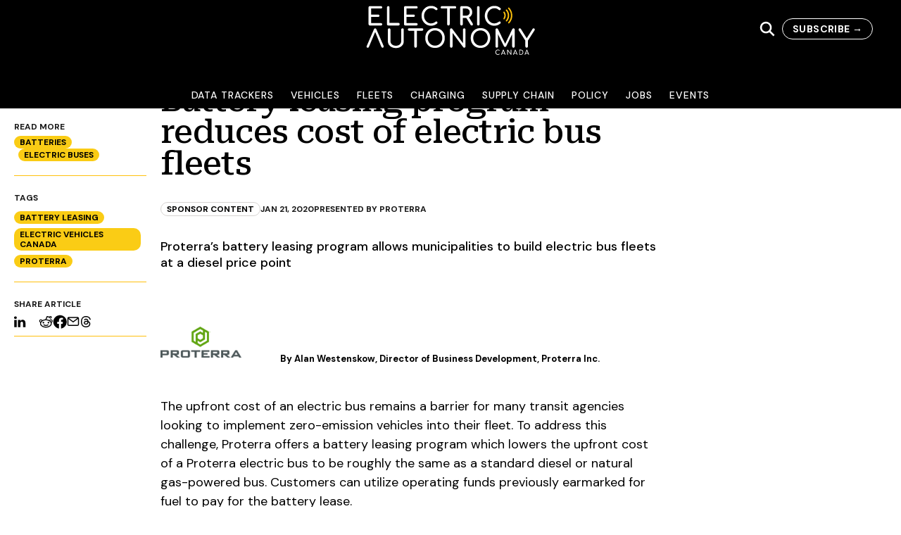

--- FILE ---
content_type: text/html; charset=utf-8
request_url: https://electricautonomy.ca/sponsored/2020-01-21/battery-leasing-program-reduces-cost-of-electric-bus-fleets/
body_size: 28987
content:
<!DOCTYPE html><html lang="en-CA"><head><meta charSet="utf-8"/><meta name="viewport" content="width=device-width, initial-scale=1"/><link rel="profile" href="https://gmpg.org/xfn/11" /><script src="https://www.googletagmanager.com/gtag/js?id=G-4B6JM5CSNR" strategy="afterInteractive" type="d460c823d43f70ff04f31930-text/javascript"></script><script strategy="afterInteractive" type="d460c823d43f70ff04f31930-text/javascript">
            window.dataLayer = window.dataLayer || [];
            function gtag() {
              dataLayer.push(arguments);
            }
            gtag("js", new Date());
            gtag("config", "G-4B6JM5CSNR");
          </script><script strategy="afterInteractive" type="d460c823d43f70ff04f31930-text/javascript">
            /* <![CDATA[ */
              (function (w, d, s, l, i) {
                w[l] = w[l] || [];
                w[l].push({ "gtm.start": new Date().getTime(), event: "gtm.js" });
                var f = d.getElementsByTagName(s)[0],
                  j = d.createElement(s),
                  dl = l != "dataLayer" ? "&l=" + l : "";
                j.async = true;
                j.src = "https://www.googletagmanager.com/gtm.js?id=" + i + dl;
                f.parentNode.insertBefore(j, f);
              })(window, document, "script", "dataLayer", "GTM-W5XJB3V");
              /* ]]> */              
          </script><script src="https://securepubads.g.doubleclick.net/tag/js/gpt.js" strategy="afterInteractive" type="d460c823d43f70ff04f31930-text/javascript"></script><script strategy="afterInteractive" type="d460c823d43f70ff04f31930-text/javascript">
            var EA_BB;
            var EA_BB_lower;
            var EA_LB;
            var EA_inline;
            var googletag = googletag || {};
            googletag.cmd = googletag.cmd || [];            
            </script><script strategy="afterInteractive" type="d460c823d43f70ff04f31930-text/javascript">
            googletag.cmd.push(function () {
              googletag.pubads().enableSingleRequest();
              googletag.pubads().disableInitialLoad();
              googletag.pubads().collapseEmptyDivs();
              googletag.pubads().enableLazyLoad({
                fetchMarginPercent: 100, // Fetch slots within 1 viewports.
                renderMarginPercent: 0, // Render slots within 0 viewports.
                mobileScaling: 2.0, // Double the above values on mobile.
              });
              googletag.enableServices();
            });
            var aiNextSlotId = 1;
            function aiGenerateNextSlotName() {
              var id = aiNextSlotId++;
              return "ai-slot-" + id;
            }
            function aiLoadBlock(adSpecs) {
              if (!document.getElementById("ai-block")) {
                return;
              }
              var slotName = aiGenerateNextSlotName();
              document.getElementById("ai-block").id = slotName;
              googletag.cmd.push(function () {
                EA_BB = googletag
                  .sizeMapping()
                  .addSize([0, 0], [[300, 250]])
                  .addSize([480, 200], [[300, 250]])
                  .addSize([768, 250], [[300, 250], [300, 600]])
                  .build();
                EA_BB_lower = googletag
                  .sizeMapping()
                  .addSize([0, 0], [[300, 250]])
                  .addSize([480, 200], [[300, 250]])
                  .addSize([768, 250], [[300, 250], [300, 600]]) 
                  .build();
                EA_LB = googletag
                  .sizeMapping()
                  .addSize(
                    [0, 0],
                    [
                      [320, 50],
                      [320, 100],
                      [320, 270],
                    ]
                  )
                  .addSize(
                    [480, 200],
                    [
                      [320, 50],
                      [320, 100],
                      [300, 250],
                      [320, 270],
                    ]
                  )
                  .addSize(
                    [1000, 200],
                    [
                      [728, 90],
                      [970, 90],
                      [970, 180],
                      [970, 250],
                    ]
                  )
                  .addSize(
                    [1200, 200],
                    [
                      [728, 90],
                      [970, 90],
                      [970, 180],
                      [970, 250],
                      [1120, 90],
                    ]
                  )
                  .build();
                EA_inline = googletag
                  .sizeMapping()
                  .addSize(
                    [0, 0],
                    [
                      [1, 1],
                      [300, 250],
                      [320, 270],
                      [300, 600],
                    ]
                  )
                  .addSize(
                    [480, 200],
                    [
                      [1, 1],
                      [300, 250],
                      [320, 270],
                      [300, 600],
                      [336, 280],
                      [600, 250],
                    ]
                  )
                  .addSize(
                    [768, 200],
                    [
                      [1, 1],
                      [300, 250],
                      [320, 270],
                      [336, 280],
                      [600, 180],
                      [600, 250],
                    ]
                  )
                  .build();
                var slot = googletag
                  .defineSlot(adSpecs.adUnitPath, adSpecs.sizes, slotName)
                  .defineSizeMapping(window[adSpecs.sizeMap])
                  .addService(googletag.pubads())
                  .setTargeting("category", adSpecs.categories)
                  .setTargeting("tags", adSpecs.tags)
                  .setTargeting("inURL", adSpecs.inURL)
                  .setTargeting("page", adSpecs.targetPage);
                googletag.display(slotName);
                googletag.pubads().refresh([slot]);
              });
            }            
            </script><meta name="robots" content="index, follow, max-image-preview:large, max-snippet:-1, max-video-preview:-1"/><link rel="dns-prefetch" href="//js.hs-scripts.com"/><link rel="dns-prefetch" href="//www.googletagmanager.com"/><link rel="dns-prefetch" href="//pagead2.googlesyndication.com"/><link rel="alternate" type="application/rss+xml" title="Electric Autonomy Canada » Feed" href="https://electricautonomy.ca/feed/"/><link rel="alternate" type="application/rss+xml" title="Electric Autonomy Canada » Comments Feed" href="https://electricautonomy.ca/comments/feed/"/><link rel="icon" href="https://cms.electricautonomy.ca/wp-content/uploads/2019/05/EA-Icon-Black-favicon-48x48.png" sizes="32x32"/><link rel="icon" href="https://cms.electricautonomy.ca/wp-content/uploads/2019/05/EA-Icon-Black-favicon-300x300.png" sizes="192x192"/><link rel="apple-touch-icon" href="https://cms.electricautonomy.ca/wp-content/uploads/2019/05/EA-Icon-Black-favicon-300x300.png"/><meta name="msapplication-TileImage" content="https://cms.electricautonomy.ca/wp-content/uploads/2019/05/EA-Icon-Black-favicon-300x300.png"/><title>Battery leasing program reduces cost of electric bus fleets</title><meta name="description" content="Proterra&#x27;s battery leasing program gives transit agencies access to electric bus fleets at close-to a diesel price point"/><link rel="canonical" href="https://electricautonomy.ca/sponsored/2020-01-21/battery-leasing-program-reduces-cost-of-electric-bus-fleets/"/><meta property="og:locale" content="en_US"/><meta property="og:type" content="article"/><meta property="og:title" content="Battery leasing program reduces cost of electric bus fleets"/><meta property="og:description" content="Proterra&#x27;s battery leasing program gives transit agencies access to electric bus fleets at close-to a diesel price point"/><meta property="og:url" content="https://electricautonomy.ca/sponsored/2020-01-21/battery-leasing-program-reduces-cost-of-electric-bus-fleets/"/><meta property="og:site_name" content="Electric Autonomy Canada"/><meta property="article:publisher" content="https://www.facebook.com/ElectricAutonomyCanada/"/><meta property="article:author" content="https://www.facebook.com/ProterraInc/"/><meta property="article:published_time" content="2020-01-21T21:42:18+00:00"/><meta property="article:modified_time" content="2024-03-30T15:26:33+00:00"/><meta property="og:image" content="https://cms.electricautonomy.ca/wp-content/uploads/2020/01/Proterra-electric-bus-battery-leasing-program-sponsored.jpg"/><meta property="og:image:width" content="1164"/><meta property="og:image:height" content="712"/><meta property="og:image:type" content="image/jpeg"/><meta name="author" content="Presented by Proterra"/><meta name="twitter:card" content="summary_large_image"/><meta name="twitter:creator" content="@https://twitter.com/proterra_inc"/><meta name="twitter:site" content="@ElectricAutonmy"/><meta name="twitter:label1" content="Written by"/><meta name="twitter:data1" content="Presented by Proterra"/><meta name="twitter:label2" content="Est. reading time"/><meta name="twitter:data2" content="4 minutes"/><script type="application/ld+json" class="yoast-schema-graph">{"@context":"https://schema.org","@graph":[{"@type":"Article","@id":"https://electricautonomy.ca/sponsored/2020-01-21/battery-leasing-program-reduces-cost-of-electric-bus-fleets/#article","isPartOf":{"@id":"https://electricautonomy.ca/sponsored/2020-01-21/battery-leasing-program-reduces-cost-of-electric-bus-fleets/"},"author":[{"@id":"https://electricautonomy.ca/#/schema/person/1c90868b394cdb0bee0bdebce00eb327"}],"headline":"Battery leasing program reduces cost of electric bus fleets","datePublished":"2020-01-21T21:42:18+00:00","dateModified":"2024-03-30T15:26:33+00:00","mainEntityOfPage":{"@id":"https://electricautonomy.ca/sponsored/2020-01-21/battery-leasing-program-reduces-cost-of-electric-bus-fleets/"},"wordCount":742,"publisher":{"@id":"https://electricautonomy.ca/#organization"},"image":{"@id":"https://electricautonomy.ca/sponsored/2020-01-21/battery-leasing-program-reduces-cost-of-electric-bus-fleets/#primaryimage"},"thumbnailUrl":"https://cms.electricautonomy.ca/wp-content/uploads/2020/01/Proterra-electric-bus-battery-leasing-program-sponsored.jpg","keywords":["Battery leasing","Electric Vehicles Canada","Proterra"],"articleSection":["Batteries","Electric Buses","Sponsor Content"],"inLanguage":"en-CA"},{"@type":"WebPage","@id":"https://electricautonomy.ca/sponsored/2020-01-21/battery-leasing-program-reduces-cost-of-electric-bus-fleets/","url":"https://electricautonomy.ca/sponsored/2020-01-21/battery-leasing-program-reduces-cost-of-electric-bus-fleets/","name":"Battery leasing program reduces cost of electric bus fleets","isPartOf":{"@id":"https://electricautonomy.ca/#website"},"primaryImageOfPage":{"@id":"https://electricautonomy.ca/sponsored/2020-01-21/battery-leasing-program-reduces-cost-of-electric-bus-fleets/#primaryimage"},"image":{"@id":"https://electricautonomy.ca/sponsored/2020-01-21/battery-leasing-program-reduces-cost-of-electric-bus-fleets/#primaryimage"},"thumbnailUrl":"https://cms.electricautonomy.ca/wp-content/uploads/2020/01/Proterra-electric-bus-battery-leasing-program-sponsored.jpg","datePublished":"2020-01-21T21:42:18+00:00","dateModified":"2024-03-30T15:26:33+00:00","description":"Proterra's battery leasing program gives transit agencies access to electric bus fleets at close-to a diesel price point","breadcrumb":{"@id":"https://electricautonomy.ca/sponsored/2020-01-21/battery-leasing-program-reduces-cost-of-electric-bus-fleets/#breadcrumb"},"inLanguage":"en-CA","potentialAction":[{"@type":"ReadAction","target":["https://electricautonomy.ca/sponsored/2020-01-21/battery-leasing-program-reduces-cost-of-electric-bus-fleets/"]}]},{"@type":"ImageObject","inLanguage":"en-CA","@id":"https://electricautonomy.ca/sponsored/2020-01-21/battery-leasing-program-reduces-cost-of-electric-bus-fleets/#primaryimage","url":"https://cms.electricautonomy.ca/wp-content/uploads/2020/01/Proterra-electric-bus-battery-leasing-program-sponsored.jpg","contentUrl":"https://cms.electricautonomy.ca/wp-content/uploads/2020/01/Proterra-electric-bus-battery-leasing-program-sponsored.jpg","width":1164,"height":712,"caption":"Proterra electric bus battery leasing program sponsored"},{"@type":"BreadcrumbList","@id":"https://electricautonomy.ca/sponsored/2020-01-21/battery-leasing-program-reduces-cost-of-electric-bus-fleets/#breadcrumb","itemListElement":[{"@type":"ListItem","position":1,"name":"Home","item":"https://electricautonomy.ca/"},{"@type":"ListItem","position":2,"name":"Battery leasing program reduces cost of electric bus fleets"}]},{"@type":"WebSite","@id":"https://electricautonomy.ca/#website","url":"https://electricautonomy.ca/","name":"Electric Autonomy Canada","description":"EVs and the Future of Transportation","publisher":{"@id":"https://electricautonomy.ca/#organization"},"alternateName":"Electric Autonomy","potentialAction":[{"@type":"SearchAction","target":{"@type":"EntryPoint","urlTemplate":"https://electricautonomy.ca/?s={search_term_string}"},"query-input":{"@type":"PropertyValueSpecification","valueRequired":true,"valueName":"search_term_string"}}],"inLanguage":"en-CA"},{"@type":"Organization","@id":"https://electricautonomy.ca/#organization","name":"Electric Autonomy Canada","alternateName":"Electric Autonomy","url":"https://electricautonomy.ca/","logo":{"@type":"ImageObject","inLanguage":"en-CA","@id":"https://electricautonomy.ca/#/schema/logo/image/","url":"https://cms.electricautonomy.ca/wp-content/uploads/2024/04/Electric-Autonomy-square-logo.png","contentUrl":"https://cms.electricautonomy.ca/wp-content/uploads/2024/04/Electric-Autonomy-square-logo.png","width":696,"height":696,"caption":"Electric Autonomy Canada"},"image":{"@id":"https://electricautonomy.ca/#/schema/logo/image/"},"sameAs":["https://www.facebook.com/ElectricAutonomyCanada/","https://x.com/ElectricAutonmy","https://www.linkedin.com/company/electricautonomy"]},{"@type":"Person","@id":"https://electricautonomy.ca/#/schema/person/1c90868b394cdb0bee0bdebce00eb327","name":"Presented by Proterra","image":{"@type":"ImageObject","inLanguage":"en-CA","@id":"https://electricautonomy.ca/#/schema/person/image/dc7b6d46d4f75c0ce05fe9a94e9898ae","url":"https://cms.electricautonomy.ca/wp-content/uploads/2020/01/Proterra-logo-96x96.jpg","contentUrl":"https://cms.electricautonomy.ca/wp-content/uploads/2020/01/Proterra-logo-96x96.jpg","caption":"Presented by Proterra"},"sameAs":["https://www.proterra.com/","https://www.facebook.com/ProterraInc/","https://www.linkedin.com/company/proterra-inc/","https://x.com/https://twitter.com/proterra_inc"],"url":"https://electricautonomy.ca/author/proterra/"}]}</script><link rel="canonical" href="https://electricautonomy.ca/sponsored/2020-01-21/battery-leasing-program-reduces-cost-of-electric-bus-fleets/"/><link rel="alternate stylesheet" id="powerkit-icons-css" href="https://cms.electricautonomy.ca/wp-content/plugins/powerkit/assets/fonts/powerkit-icons.woff?ver=2.8.4" type="font/wof" as="font"/><link rel="stylesheet" id="powerkit-css" href="https://cms.electricautonomy.ca/wp-content/plugins/powerkit/assets/css/powerkit.css?ver=2.8.4" type="text/css" media="all"/><link rel="stylesheet" id="wp-block-library-css" href="https://cms.electricautonomy.ca/wp-includes/css/dist/block-library/style.min.css?ver=6.4.3" type="text/css" media="all"/><link rel="stylesheet" id="powerkit-social-links-css" href="https://cms.electricautonomy.ca/wp-content/plugins/powerkit/modules/social-links/public/css/public-powerkit-social-links.css?ver=2.8.4" type="text/css" media="all"/><link rel="stylesheet" id="tablepress-default-css" href="https://cms.electricautonomy.ca/wp-content/tablepress-combined.min.css" type="text/css" media="all"/><script type="d460c823d43f70ff04f31930-text/javascript" class="hsq-set-content-id" data-content-id="blog-post">
            var _hsq = _hsq || [];
            _hsq.push(["setContentType", "blog-post"]);
          </script><meta name="next-head-count" content="52"/><link rel="preload" href="/_next/static/css/15e101a2cd1e257c.css" as="style"/><link rel="stylesheet" href="/_next/static/css/15e101a2cd1e257c.css" data-n-g=""/><noscript data-n-css=""></noscript><script defer="" nomodule="" src="/_next/static/chunks/polyfills-c67a75d1b6f99dc8.js" type="d460c823d43f70ff04f31930-text/javascript"></script><script src="/_next/static/chunks/webpack-7830d22d7f9e3f56.js" defer="" type="d460c823d43f70ff04f31930-text/javascript"></script><script src="/_next/static/chunks/framework-0c7baedefba6b077.js" defer="" type="d460c823d43f70ff04f31930-text/javascript"></script><script src="/_next/static/chunks/main-029a267c329f51fc.js" defer="" type="d460c823d43f70ff04f31930-text/javascript"></script><script src="/_next/static/chunks/pages/_app-f0085cb49563a28f.js" defer="" type="d460c823d43f70ff04f31930-text/javascript"></script><script src="/_next/static/chunks/pages/%5B...wordpressNode%5D-39aaee61bc00b448.js" defer="" type="d460c823d43f70ff04f31930-text/javascript"></script><script src="/_next/static/q4kB6bduTV5vfOW0TfORz/_buildManifest.js" defer="" type="d460c823d43f70ff04f31930-text/javascript"></script><script src="/_next/static/q4kB6bduTV5vfOW0TfORz/_ssgManifest.js" defer="" type="d460c823d43f70ff04f31930-text/javascript"></script></head><body><div id="__next"><noscript><iframe height="0" src="https://www.googletagmanager.com/ns.html?id=GTM-W5XJB3V" style="display:none;visibility:hidden" width="0"></iframe></noscript><div class="h-full scroll-smooth antialiased"><span class="flex flex-col bg-white"><div class="flex h-[72px] w-full flex-col items-stretch self-stretch bg-black md:h-[154px] fixed top-0 z-[2000] transition-all duration-1000"><div class="flex w-full items-center justify-between gap-5 p-5 md:pr-10 transition-all duration-1000 max-md:max-w-full max-md:flex-wrap"><div class="hidden max-md:block"><button><svg width="26" height="20" viewBox="0 0 26 20" fill="none" xmlns="http://www.w3.org/2000/svg"><path d="M24.1111 17.5C24.4651 17.5004 24.8056 17.6223 25.063 17.8411C25.3204 18.0598 25.4753 18.3587 25.4961 18.6767C25.5168 18.9948 25.4018 19.308 25.1746 19.5523C24.9474 19.7966 24.6251 19.9536 24.2736 19.9913L24.1111 20H1.88889C1.53489 19.9996 1.1944 19.8777 0.936989 19.6589C0.679577 19.4402 0.524674 19.1413 0.503928 18.8233C0.483182 18.5052 0.598159 18.192 0.825368 17.9477C1.05258 17.7034 1.37487 17.5464 1.72639 17.5088L1.88889 17.5H24.1111ZM24.1111 8.75C24.4795 8.75 24.8327 8.8817 25.0932 9.11612C25.3537 9.35054 25.5 9.66848 25.5 10C25.5 10.3315 25.3537 10.6495 25.0932 10.8839C24.8327 11.1183 24.4795 11.25 24.1111 11.25H1.88889C1.52053 11.25 1.16726 11.1183 0.906796 10.8839C0.646329 10.6495 0.5 10.3315 0.5 10C0.5 9.66848 0.646329 9.35054 0.906796 9.11612C1.16726 8.8817 1.52053 8.75 1.88889 8.75H24.1111ZM24.1111 0C24.4795 0 24.8327 0.131696 25.0932 0.366117C25.3537 0.600537 25.5 0.918479 25.5 1.25C25.5 1.58152 25.3537 1.89946 25.0932 2.13388C24.8327 2.3683 24.4795 2.5 24.1111 2.5H1.88889C1.52053 2.5 1.16726 2.3683 0.906796 2.13388C0.646329 1.89946 0.5 1.58152 0.5 1.25C0.5 0.918479 0.646329 0.600537 0.906796 0.366117C1.16726 0.131696 1.52053 0 1.88889 0H24.1111Z" fill="white"></path></svg></button><div class="fixed bottom-0 left-0 top-[72px] z-50 w-full overflow-scroll bg-black px-5 hidden"><div><div class="py-2"><button class="w-full text-left text-white">Data Trackers</button></div><div class="py-2"><button class="w-full text-left text-white">Vehicles</button></div><div class="py-2"><button class="w-full text-left text-white">Fleets</button></div><div class="py-2"><button class="w-full text-left text-white">Charging</button></div><div class="py-2"><button class="w-full text-left text-white">Supply Chain</button></div><div class="py-2"><button class="w-full text-left text-white">Policy</button></div><div class="py-2"><button class="w-full text-left text-white">Jobs</button></div><div class="py-2"><button class="w-full text-left text-white">Events</button></div></div></div></div><a href="/"><div class="absolute left-1/2 aspect-[2.56] w-60 top-[8px] max-w-full shrink-0 -translate-x-1/2 transform overflow-hidden object-cover object-center transition-all duration-1000 max-md:w-36"><svg width="100%" height="100%" viewBox="0 0 183 53" fill="none" xmlns="http://www.w3.org/2000/svg"><path d="M4.10828 21.3523C3.71768 21.3523 3.38933 21.2191 3.12308 20.9528C2.85668 20.6866 2.72363 20.3581 2.72363 19.9676V1.94019C2.72363 1.53189 2.85668 1.19904 3.12308 0.941642C3.38933 0.684242 3.71768 0.555542 4.10828 0.555542H16.1443C16.5526 0.555542 16.8811 0.675241 17.1296 0.914941C17.378 1.15464 17.5024 1.46979 17.5024 1.86024C17.5024 2.23314 17.378 2.53479 17.1296 2.76564C16.8811 2.99634 16.5526 3.11184 16.1443 3.11184H5.49293V9.58254H13.1353C13.5259 9.58254 13.8499 9.70239 14.1073 9.94194C14.3647 10.1816 14.4934 10.4879 14.4934 10.8607C14.4934 11.2334 14.3647 11.5397 14.1073 11.7793C13.8499 12.019 13.5259 12.1388 13.1353 12.1388H5.49293V18.796H16.1443C16.5526 18.796 16.8811 18.9113 17.1296 19.142C17.378 19.3729 17.5024 19.6747 17.5024 20.0474C17.5024 20.438 17.378 20.7532 17.1296 20.9927C16.8811 21.2324 16.5526 21.3523 16.1443 21.3523H4.10828Z" fill="white"></path><path d="M24.0528 21.3523C23.6623 21.3523 23.3383 21.2191 23.0809 20.9528C22.8235 20.6866 22.6948 20.3581 22.6948 19.9676V1.94019C22.6948 1.54959 22.8279 1.22124 23.0943 0.954841C23.3605 0.688591 23.68 0.555542 24.0528 0.555542C24.4434 0.555542 24.7719 0.688591 25.0381 0.954841C25.3044 1.22124 25.4376 1.54959 25.4376 1.94019V18.5828H35.077C35.4676 18.5828 35.796 18.716 36.0622 18.9823C36.3285 19.2487 36.4617 19.577 36.4617 19.9676C36.4617 20.3581 36.3285 20.6866 36.0622 20.9528C35.796 21.2191 35.4676 21.3523 35.077 21.3523H24.0528Z" fill="white"></path><path d="M42.5067 21.3523C42.1161 21.3523 41.7878 21.2191 41.5214 20.9528C41.2551 20.6866 41.1221 20.3581 41.1221 19.9676V1.94019C41.1221 1.53189 41.2551 1.19904 41.5214 0.941642C41.7878 0.684242 42.1161 0.555542 42.5067 0.555542H54.5427C54.951 0.555542 55.2795 0.675241 55.5279 0.914941C55.7765 1.15464 55.9008 1.46979 55.9008 1.86024C55.9008 2.23314 55.7765 2.53479 55.5279 2.76564C55.2795 2.99634 54.951 3.11184 54.5427 3.11184H43.8914V9.58254H51.5337C51.9243 9.58254 52.2483 9.70239 52.5057 9.94194C52.7631 10.1816 52.8918 10.4879 52.8918 10.8607C52.8918 11.2334 52.7631 11.5397 52.5057 11.7793C52.2483 12.019 51.9243 12.1388 51.5337 12.1388H43.8914V18.796H54.5427C54.951 18.796 55.2795 18.9113 55.5279 19.142C55.7765 19.3729 55.9008 19.6747 55.9008 20.0474C55.9008 20.438 55.7765 20.7532 55.5279 20.9927C55.2795 21.2324 54.951 21.3523 54.5427 21.3523H42.5067Z" fill="white"></path><path d="M70.4148 21.6186C68.5152 21.6186 66.78 21.1482 65.2089 20.2072C63.6378 19.2664 62.3996 17.9794 61.4943 16.3462C60.5889 14.713 60.1362 12.9111 60.1362 10.9405C60.1362 8.98783 60.5889 7.19938 61.4943 5.57503C62.3996 3.95068 63.6378 2.66353 65.2089 1.71388C66.78 0.764085 68.5152 0.289185 70.4148 0.289185C71.7639 0.289185 72.9312 0.466784 73.9164 0.821834C74.9016 1.17688 75.9002 1.76263 76.9121 2.57923C77.1251 2.73898 77.2671 2.90323 77.3382 3.07183C77.4092 3.24058 77.4447 3.44023 77.4447 3.67108C77.4447 4.02613 77.316 4.31893 77.0586 4.54978C76.8012 4.78063 76.5038 4.89598 76.1666 4.89598C75.8292 4.89598 75.5186 4.78063 75.2345 4.54978C74.5067 3.92848 73.7966 3.48013 73.104 3.20503C72.4118 2.92993 71.5154 2.79223 70.4148 2.79223C69.03 2.79223 67.7564 3.15628 66.5936 3.88408C65.4308 4.61188 64.5077 5.60158 63.8243 6.85318C63.1407 8.10463 62.799 9.46723 62.799 10.9405C62.799 12.4318 63.1407 13.7988 63.8243 15.0414C64.5077 16.284 65.4308 17.2693 66.5936 17.9971C67.7564 18.7249 69.03 19.0888 70.4148 19.0888C72.119 19.0888 73.752 18.5031 75.3144 17.3314C75.6162 17.1184 75.9092 17.0119 76.1931 17.0119C76.5305 17.0119 76.8101 17.1318 77.0319 17.3713C77.2538 17.611 77.3648 17.9262 77.3648 18.3166C77.3648 18.6895 77.2227 19.0179 76.9388 19.302C75.0215 20.8464 72.8468 21.6186 70.4148 21.6186Z" fill="white"></path><path d="M96.3758 0.555542C96.7487 0.555542 97.0549 0.675241 97.2946 0.914941C97.5343 1.15464 97.654 1.46079 97.654 1.83369C97.654 2.20644 97.5343 2.51259 97.2946 2.75229C97.0549 2.99199 96.7487 3.11184 96.3758 3.11184H90.6508V19.9676C90.6508 20.3581 90.5176 20.6866 90.2513 20.9528C89.9851 21.2191 89.6566 21.3523 89.2661 21.3523C88.8755 21.3523 88.5472 21.2191 88.2808 20.9528C88.0145 20.6866 87.8815 20.3581 87.8815 19.9676V3.11184H82.1297C81.7568 3.11184 81.4507 2.99199 81.211 2.75229C80.9713 2.51259 80.8516 2.20644 80.8516 1.83369C80.8516 1.46079 80.9713 1.15464 81.211 0.914941C81.4507 0.675241 81.7568 0.555542 82.1297 0.555542H96.3758Z" fill="white"></path><path d="M115.547 19.222C115.724 19.5061 115.813 19.7989 115.813 20.1007C115.813 20.4557 115.693 20.7532 115.454 20.9927C115.214 21.2324 114.89 21.3523 114.482 21.3523C113.967 21.3523 113.568 21.1304 113.283 20.6866L108.703 13.3372H108.224H104.816V19.9676C104.816 20.3581 104.687 20.6866 104.43 20.9528C104.172 21.2191 103.839 21.3523 103.431 21.3523C103.04 21.3523 102.712 21.2191 102.446 20.9528C102.179 20.6866 102.046 20.3581 102.046 19.9676V1.94019C102.046 1.53189 102.179 1.19904 102.446 0.941642C102.712 0.684242 103.04 0.555542 103.431 0.555542H108.224C109.538 0.555542 110.714 0.830642 111.752 1.38099C112.791 1.93134 113.599 2.70354 114.176 3.69759C114.753 4.69179 115.041 5.82789 115.041 7.10604C115.041 8.36649 114.722 9.48489 114.082 10.4612C113.443 11.4376 112.573 12.1744 111.473 12.6713L115.547 19.222ZM108.224 10.7807C109.431 10.7807 110.425 10.439 111.207 9.75564C111.988 9.07209 112.378 8.18889 112.378 7.10604C112.378 5.93439 111.988 4.97574 111.207 4.23024C110.425 3.48459 109.431 3.11184 108.224 3.11184H104.816V10.7807H108.224Z" fill="white"></path><path d="M121.596 21.3523C121.205 21.3523 120.877 21.2191 120.61 20.9528C120.344 20.6866 120.211 20.3581 120.211 19.9676V1.94019C120.211 1.53189 120.344 1.19904 120.61 0.941642C120.877 0.684242 121.205 0.555542 121.596 0.555542C122.004 0.555542 122.337 0.684242 122.594 0.941642C122.852 1.19904 122.98 1.53189 122.98 1.94019V19.9676C122.98 20.3581 122.852 20.6866 122.594 20.9528C122.337 21.2191 122.004 21.3523 121.596 21.3523Z" fill="white"></path><path d="M138.952 21.6186C137.052 21.6186 135.317 21.1482 133.746 20.2072C132.175 19.2664 130.937 17.9794 130.031 16.3462C129.126 14.713 128.673 12.9111 128.673 10.9405C128.673 8.98783 129.126 7.19938 130.031 5.57503C130.937 3.95068 132.175 2.66353 133.746 1.71388C135.317 0.764085 137.052 0.289185 138.952 0.289185C140.301 0.289185 141.468 0.466784 142.454 0.821834C143.439 1.17688 144.437 1.76263 145.449 2.57923C145.662 2.73898 145.805 2.90323 145.875 3.07183C145.947 3.24058 145.982 3.44023 145.982 3.67108C145.982 4.02613 145.853 4.31893 145.596 4.54978C145.338 4.78063 145.041 4.89598 144.704 4.89598C144.366 4.89598 144.056 4.78063 143.772 4.54978C143.044 3.92848 142.334 3.48013 141.641 3.20503C140.949 2.92993 140.053 2.79223 138.952 2.79223C137.567 2.79223 136.294 3.15628 135.131 3.88408C133.968 4.61188 133.045 5.60158 132.361 6.85318C131.678 8.10463 131.336 9.46723 131.336 10.9405C131.336 12.4318 131.678 13.7988 132.361 15.0414C133.045 16.284 133.968 17.2693 135.131 17.9971C136.294 18.7249 137.567 19.0888 138.952 19.0888C140.656 19.0888 142.289 18.5031 143.852 17.3314C144.153 17.1184 144.446 17.0119 144.73 17.0119C145.068 17.0119 145.347 17.1318 145.569 17.3713C145.791 17.611 145.902 17.9262 145.902 18.3166C145.902 18.6895 145.76 19.0179 145.476 19.302C143.559 20.8464 141.384 21.6186 138.952 21.6186Z" fill="white"></path><path d="M1.84486 45.2318C1.45426 45.2318 1.14796 45.1253 0.926112 44.9123C0.704262 44.6993 0.593262 44.4241 0.593262 44.0869C0.593262 43.8739 0.646512 43.643 0.753011 43.3945L8.63506 25.3138C8.86576 24.728 9.28306 24.4351 9.88651 24.4351C10.4547 24.4351 10.8719 24.728 11.1381 25.3138L18.9402 43.1549C19.0823 43.5277 19.1532 43.8383 19.1532 44.0869C19.1532 44.4419 19.0424 44.7215 18.8204 44.9257C18.5985 45.1298 18.2922 45.2318 17.9018 45.2318C17.2805 45.2318 16.8543 44.9567 16.6236 44.4064L9.91321 28.3228L3.09631 44.4064C2.97211 44.7259 2.81221 44.9434 2.61706 45.0587C2.42176 45.1742 2.16436 45.2318 1.84486 45.2318Z" fill="white"></path><path d="M32.3896 45.658C30.7032 45.658 29.1987 45.3428 27.8761 44.7127C26.5536 44.0824 25.524 43.2082 24.7872 42.0898C24.0505 40.9714 23.6821 39.6932 23.6821 38.2552V25.8197C23.6821 25.4114 23.8153 25.0786 24.0816 24.8212C24.3478 24.5638 24.6763 24.4351 25.0668 24.4351C25.4751 24.4351 25.8079 24.5638 26.0653 24.8212C26.3229 25.0786 26.4516 25.4114 26.4516 25.8197V38.2552C26.4516 39.1961 26.7045 40.0393 27.2104 40.7849C27.7164 41.5306 28.4176 42.112 29.314 42.5291C30.2106 42.9463 31.2357 43.1549 32.3896 43.1549C33.4903 43.1549 34.4755 42.9463 35.3454 42.5291C36.2152 42.112 36.8943 41.5306 37.3825 40.7849C37.8706 40.0393 38.1148 39.1961 38.1148 38.2552V25.8197C38.1148 25.4114 38.2479 25.0786 38.5141 24.8212C38.7805 24.5638 39.1089 24.4351 39.4995 24.4351C39.8899 24.4351 40.2139 24.5638 40.4713 24.8212C40.7287 25.0786 40.8574 25.4114 40.8574 25.8197V38.2552C40.8574 39.6754 40.498 40.9492 39.7791 42.0764C39.0601 43.2037 38.0571 44.0824 36.7701 44.7127C35.4829 45.3428 34.0228 45.658 32.3896 45.658Z" fill="white"></path><path d="M60.7733 24.4351C61.1462 24.4351 61.4523 24.5551 61.692 24.7946C61.9317 25.0342 62.0514 25.3405 62.0514 25.7132C62.0514 26.086 61.9317 26.3923 61.692 26.632C61.4523 26.8715 61.1462 26.9914 60.7733 26.9914H55.0482V43.8472C55.0482 44.2378 54.915 44.5661 54.6488 44.8324C54.3825 45.0988 54.054 45.2318 53.6636 45.2318C53.273 45.2318 52.9446 45.0988 52.6782 44.8324C52.412 44.5661 52.2789 44.2378 52.2789 43.8472V26.9914H46.5272C46.1543 26.9914 45.8481 26.8715 45.6084 26.632C45.3687 26.3923 45.249 26.086 45.249 25.7132C45.249 25.3405 45.3687 25.0342 45.6084 24.7946C45.8481 24.5551 46.1543 24.4351 46.5272 24.4351H60.7733Z" fill="white"></path><path d="M74.7277 45.4983C72.6683 45.4983 70.8354 45.0456 69.2289 44.1402C67.6223 43.2348 66.3752 41.97 65.4877 40.3457C64.6001 38.7213 64.1562 36.8795 64.1562 34.8203C64.1562 32.7609 64.6001 30.9236 65.4877 29.3082C66.3752 27.6927 67.6223 26.4323 69.2289 25.5269C70.8354 24.6216 72.6683 24.1689 74.7277 24.1689C76.7692 24.1689 78.5933 24.6216 80.1998 25.5269C81.8065 26.4323 83.0579 27.6927 83.9544 29.3082C84.851 30.9236 85.2992 32.7609 85.2992 34.8203C85.2992 36.8795 84.851 38.7213 83.9544 40.3457C83.0579 41.97 81.8108 43.2348 80.2132 44.1402C78.6155 45.0456 76.787 45.4983 74.7277 45.4983ZM74.7277 42.9951C76.2367 42.9951 77.5948 42.6357 78.8018 41.9168C80.009 41.1978 80.9498 40.217 81.6245 38.9742C82.2991 37.7316 82.6364 36.347 82.6364 34.8203C82.6364 33.2936 82.2991 31.9089 81.6245 30.6662C80.9498 29.4236 80.0135 28.4472 78.8152 27.7371C77.617 27.027 76.2544 26.672 74.7277 26.672C73.2008 26.672 71.8385 27.027 70.6403 27.7371C69.4419 28.4472 68.5055 29.4236 67.831 30.6662C67.1564 31.9089 66.8191 33.2936 66.8191 34.8203C66.8191 36.347 67.1564 37.7316 67.831 38.9742C68.5055 40.217 69.4465 41.1978 70.6535 41.9168C71.8607 42.6357 73.2188 42.9951 74.7277 42.9951Z" fill="white"></path><path d="M92.3278 45.2318C91.9372 45.2318 91.6132 45.1031 91.3558 44.8457C91.0984 44.5883 90.9697 44.2555 90.9697 43.8472V25.8197C90.9697 25.4114 91.0984 25.0786 91.3558 24.8212C91.6132 24.5638 91.9372 24.4351 92.3278 24.4351C92.5231 24.4351 92.7184 24.484 92.9136 24.5816C93.1089 24.6791 93.2686 24.799 93.393 24.941L105.003 40.3855V25.8197C105.003 25.4114 105.136 25.0786 105.402 24.8212C105.669 24.5638 105.997 24.4351 106.388 24.4351C106.778 24.4351 107.102 24.5638 107.36 24.8212C107.617 25.0786 107.746 25.4114 107.746 25.8197V43.8472C107.746 44.2555 107.617 44.5883 107.36 44.8457C107.102 45.1031 106.778 45.2318 106.388 45.2318C106.192 45.2318 105.993 45.1919 105.789 45.112C105.584 45.0322 105.429 44.9123 105.322 44.7526L93.7125 29.3081V43.8472C93.7125 44.2378 93.5838 44.5661 93.3264 44.8324C93.069 45.0988 92.7361 45.2318 92.3278 45.2318Z" fill="white"></path><path d="M124.019 45.4983C121.96 45.4983 120.127 45.0456 118.52 44.1402C116.913 43.2348 115.666 41.97 114.779 40.3457C113.891 38.7213 113.447 36.8795 113.447 34.8203C113.447 32.7609 113.891 30.9236 114.779 29.3082C115.666 27.6927 116.913 26.4323 118.52 25.5269C120.127 24.6216 121.96 24.1689 124.019 24.1689C126.06 24.1689 127.884 24.6216 129.491 25.5269C131.097 26.4323 132.349 27.6927 133.246 29.3082C134.142 30.9236 134.59 32.7609 134.59 34.8203C134.59 36.8795 134.142 38.7213 133.246 40.3457C132.349 41.97 131.102 43.2348 129.504 44.1402C127.907 45.0456 126.078 45.4983 124.019 45.4983ZM124.019 42.9951C125.528 42.9951 126.886 42.6357 128.093 41.9168C129.3 41.1978 130.241 40.217 130.916 38.9742C131.59 37.7316 131.927 36.347 131.927 34.8203C131.927 33.2936 131.59 31.9089 130.916 30.6662C130.241 29.4236 129.305 28.4472 128.106 27.7371C126.908 27.027 125.546 26.672 124.019 26.672C122.492 26.672 121.13 27.027 119.931 27.7371C118.733 28.4472 117.797 29.4236 117.122 30.6662C116.447 31.9089 116.11 33.2936 116.11 34.8203C116.11 36.347 116.447 37.7316 117.122 38.9742C117.797 40.217 118.737 41.1978 119.945 41.9168C121.152 42.6357 122.51 42.9951 124.019 42.9951Z" fill="white"></path><path d="M159.698 24.4351C160.088 24.4351 160.416 24.5683 160.682 24.8345C160.949 25.1008 161.082 25.4293 161.082 25.8197V43.8472C161.082 44.2378 160.944 44.5661 160.67 44.8324C160.394 45.0988 160.07 45.2318 159.698 45.2318C159.306 45.2318 158.978 45.0988 158.712 44.8324C158.445 44.5661 158.312 44.2378 158.312 43.8472V30.6128L151.868 43.7407C151.566 44.2022 151.167 44.4331 150.671 44.4331C150.084 44.4331 149.658 44.1578 149.391 43.6075L143.028 30.8525V43.8472C143.028 44.2378 142.895 44.5661 142.628 44.8324C142.362 45.0988 142.034 45.2318 141.643 45.2318C141.252 45.2318 140.924 45.0988 140.658 44.8324C140.392 44.5661 140.258 44.2378 140.258 43.8472V25.8197C140.258 25.4293 140.392 25.1008 140.658 24.8345C140.924 24.5683 141.252 24.4351 141.643 24.4351C142.176 24.4351 142.584 24.6836 142.868 25.1807L150.777 41.0246L158.472 25.1807C158.756 24.6836 159.165 24.4351 159.698 24.4351Z" fill="white"></path><path d="M181.614 24.4351C181.952 24.4351 182.231 24.5593 182.453 24.8078C182.675 25.0564 182.786 25.3582 182.786 25.7132C182.786 26.015 182.697 26.308 182.519 26.5919L175.356 37.6427V43.8472C175.356 44.2378 175.223 44.5661 174.957 44.8324C174.69 45.0988 174.362 45.2318 173.972 45.2318C173.598 45.2318 173.279 45.0988 173.013 44.8324C172.746 44.5661 172.614 44.2378 172.614 43.8472V37.6427L165.504 26.5919C165.309 26.2901 165.21 26.0062 165.21 25.7399C165.21 25.367 165.348 25.0564 165.623 24.8078C165.899 24.5593 166.223 24.4351 166.596 24.4351C166.88 24.4351 167.111 24.4972 167.288 24.6215C167.465 24.7457 167.643 24.941 167.82 25.2073L174.051 35.0864L180.389 25.1008C180.672 24.6569 181.082 24.4351 181.614 24.4351Z" fill="white"></path><path d="M142.834 52.9527C142.328 52.9527 141.867 52.8275 141.448 52.5771C141.03 52.3268 140.701 51.9843 140.46 51.5496C140.219 51.1151 140.099 50.6357 140.099 50.1113C140.099 49.5917 140.219 49.1157 140.46 48.6834C140.701 48.2513 141.03 47.9087 141.448 47.6561C141.867 47.4033 142.328 47.2769 142.834 47.2769C143.193 47.2769 143.503 47.3241 143.766 47.4186C144.028 47.5131 144.293 47.669 144.563 47.8863C144.619 47.9288 144.657 47.9726 144.676 48.0174C144.695 48.0623 144.704 48.1154 144.704 48.1769C144.704 48.2714 144.67 48.3492 144.602 48.4107C144.533 48.4721 144.454 48.5028 144.364 48.5028C144.274 48.5028 144.192 48.4721 144.116 48.4107C143.923 48.2453 143.734 48.126 143.549 48.0528C143.365 47.9796 143.127 47.943 142.834 47.943C142.465 47.943 142.126 48.0398 141.817 48.2336C141.507 48.4272 141.262 48.6906 141.08 49.0236C140.898 49.3566 140.807 49.7192 140.807 50.1113C140.807 50.508 140.898 50.8718 141.08 51.2025C141.262 51.5331 141.507 51.7953 141.817 51.989C142.126 52.1826 142.465 52.2795 142.834 52.2795C143.287 52.2795 143.722 52.1237 144.138 51.8118C144.218 51.7551 144.296 51.7268 144.371 51.7268C144.461 51.7268 144.535 51.7587 144.595 51.8225C144.654 51.8862 144.683 51.9701 144.683 52.074C144.683 52.1732 144.645 52.2606 144.57 52.3362C144.06 52.7472 143.481 52.9527 142.834 52.9527Z" fill="white"></path><path d="M151.064 52.3645C151.088 52.4259 151.1 52.4779 151.1 52.5204C151.1 52.6195 151.064 52.7046 150.994 52.7755C150.923 52.8463 150.836 52.8817 150.731 52.8817C150.661 52.8817 150.593 52.8616 150.53 52.8216C150.466 52.7814 150.419 52.7259 150.391 52.6551L149.995 51.663H147.451L147.047 52.6551C147.014 52.7259 146.966 52.7814 146.905 52.8216C146.845 52.8616 146.777 52.8817 146.707 52.8817C146.603 52.8817 146.516 52.8451 146.449 52.7719C146.38 52.6987 146.345 52.6125 146.345 52.5133C146.345 52.4661 146.357 52.4118 146.381 52.3503L148.372 47.5957C148.444 47.4304 148.559 47.3478 148.72 47.3478C148.889 47.3478 149.005 47.4304 149.066 47.5957L151.064 52.3645ZM147.698 51.0537H149.747L148.733 48.5311L147.698 51.0537Z" fill="white"></path><path d="M153.335 52.8817C153.231 52.8817 153.144 52.8475 153.075 52.779C153.008 52.7106 152.973 52.6219 152.973 52.5133V47.7162C152.973 47.6076 153.008 47.5189 153.075 47.4505C153.144 47.382 153.231 47.3478 153.335 47.3478C153.387 47.3478 153.438 47.3607 153.491 47.3868C153.543 47.4127 153.585 47.4445 153.618 47.4823L156.707 51.5922V47.7162C156.707 47.6076 156.743 47.5189 156.813 47.4505C156.885 47.382 156.972 47.3478 157.076 47.3478C157.179 47.3478 157.266 47.382 157.335 47.4505C157.403 47.5189 157.437 47.6076 157.437 47.7162V52.5133C157.437 52.6219 157.403 52.7106 157.335 52.779C157.266 52.8475 157.179 52.8817 157.076 52.8817C157.025 52.8817 156.971 52.8711 156.917 52.8499C156.863 52.8286 156.821 52.7967 156.792 52.7542L153.704 48.6444V52.5133C153.704 52.6173 153.669 52.7046 153.6 52.7755C153.531 52.8463 153.443 52.8817 153.335 52.8817Z" fill="white"></path><path d="M164.051 52.3645C164.075 52.4259 164.087 52.4779 164.087 52.5204C164.087 52.6195 164.051 52.7046 163.98 52.7755C163.91 52.8463 163.821 52.8817 163.718 52.8817C163.647 52.8817 163.58 52.8616 163.517 52.8216C163.452 52.7814 163.406 52.7259 163.377 52.6551L162.981 51.663H160.437L160.034 52.6551C160.001 52.7259 159.953 52.7814 159.891 52.8216C159.83 52.8616 159.764 52.8817 159.693 52.8817C159.59 52.8817 159.503 52.8451 159.435 52.7719C159.366 52.6987 159.332 52.6125 159.332 52.5133C159.332 52.4661 159.344 52.4118 159.368 52.3503L161.358 47.5957C161.429 47.4304 161.544 47.3478 161.706 47.3478C161.876 47.3478 161.991 47.4304 162.053 47.5957L164.051 52.3645ZM160.685 51.0537H162.734L161.72 48.5311L160.685 51.0537Z" fill="white"></path><path d="M166.328 52.8817C166.223 52.8817 166.136 52.8463 166.066 52.7755C165.995 52.7046 165.959 52.6173 165.959 52.5133V47.7162C165.959 47.6076 165.995 47.5189 166.066 47.4505C166.136 47.382 166.223 47.3478 166.328 47.3478H167.611C168.143 47.3478 168.619 47.4658 169.034 47.7021C169.45 47.9382 169.774 48.2653 170.005 48.6834C170.236 49.1014 170.353 49.5774 170.353 50.1112C170.353 50.6451 170.236 51.1221 170.005 51.5425C169.774 51.963 169.45 52.2913 169.034 52.5274C168.619 52.7637 168.143 52.8817 167.611 52.8817H166.328ZM167.611 52.2298C168.002 52.2298 168.353 52.1401 168.662 51.9606C168.971 51.781 169.213 51.5295 169.385 51.2059C169.558 50.8824 169.643 50.5174 169.643 50.1112C169.643 49.705 169.558 49.3413 169.385 49.02C169.213 48.6988 168.971 48.4485 168.662 48.2689C168.353 48.0894 168.002 47.9997 167.611 47.9997H166.696V52.2298H167.611Z" fill="white"></path><path d="M176.566 52.3645C176.588 52.4259 176.6 52.4779 176.6 52.5204C176.6 52.6195 176.566 52.7046 176.494 52.7755C176.423 52.8463 176.336 52.8817 176.233 52.8817C176.161 52.8817 176.093 52.8616 176.03 52.8216C175.966 52.7814 175.921 52.7259 175.892 52.6551L175.495 51.663H172.951L172.547 52.6551C172.514 52.7259 172.468 52.7814 172.406 52.8216C172.345 52.8616 172.279 52.8817 172.207 52.8817C172.103 52.8817 172.018 52.8451 171.949 52.7719C171.88 52.6987 171.845 52.6125 171.845 52.5133C171.845 52.4661 171.857 52.4118 171.881 52.3503L173.872 47.5957C173.944 47.4304 174.059 47.3478 174.22 47.3478C174.389 47.3478 174.506 47.4304 174.566 47.5957L176.566 52.3645ZM173.2 51.0537H175.247L174.233 48.5311L173.2 51.0537Z" fill="white"></path><path d="M149.504 6.3775C149.809 6.39595 150.031 6.5947 150.236 6.8944C151.745 9.0952 151.768 12.1858 150.14 14.4595C150.14 14.4595 149.714 14.903 149.275 14.7557C148.78 14.5889 148.672 13.9582 149.024 13.4369C150.184 11.7086 150.16 9.3127 148.879 7.57135C148.879 7.57135 148.697 7.3012 148.741 7.0141C148.789 6.6997 149.054 6.4336 149.369 6.38575C149.456 6.37255 149.477 6.3775 149.504 6.3775Z" fill="#FFC20D"></path><path d="M152.198 4.11039C152.61 4.16544 152.61 4.26654 152.765 4.44804C155.012 7.10334 155.733 10.9252 154.364 14.1787C153.969 15.1169 153.419 15.9934 152.768 16.7639C152.375 17.2289 151.403 17.0285 151.413 16.3058C151.419 15.9691 151.718 15.6916 151.935 15.4057C153.54 13.2806 154.038 10.3525 153.072 7.843C152.72 6.93055 152.198 6.08904 151.559 5.34534C151.559 5.34534 151.419 5.15919 151.389 4.98609C151.32 4.59099 151.619 4.1692 152.027 4.11385C152.135 4.099 152.163 4.10829 152.198 4.11039Z" fill="#FFC20D"></path><path d="M154.658 2.00657C155.028 2.06342 155.256 2.37497 155.513 2.67617C158.726 6.44087 159.509 12.1244 156.873 16.6325C156.416 17.4164 155.874 18.1497 155.264 18.8256C154.764 19.3802 153.914 19.1685 153.867 18.4742C153.842 18.0825 154.2 17.7783 154.487 17.4323C156.434 15.0842 157.391 11.9142 156.888 8.92232C156.534 6.81032 155.48 4.83407 154.026 3.26072C154.026 3.26072 153.81 3.00677 153.828 2.70542C153.854 2.30447 154.242 1.98077 154.658 2.00657Z" fill="#FFC20D"></path></svg></div></a><div class="flex items-stretch gap-4 self-start"><button><svg width="42" height="42" viewBox="0 0 33 32" fill="none" xmlns="http://www.w3.org/2000/svg" class="hidden md:block"><g clip-path="url(#clip0_955_4688)"><path d="M14.9995 9.99998C13.806 9.99998 12.6614 10.4741 11.8175 11.318C10.9736 12.1619 10.4995 13.3065 10.4995 14.5C10.4995 15.6935 10.9736 16.8381 11.8175 17.682C12.6614 18.5259 13.806 19 14.9995 19C16.193 19 17.3376 18.5259 18.1815 17.682C19.0254 16.8381 19.4995 15.6935 19.4995 14.5C19.4995 13.3065 19.0254 12.1619 18.1815 11.318C17.3376 10.4741 16.193 9.99998 14.9995 9.99998ZM20.2485 18.335L24.7065 22.793L23.2925 24.207L18.8345 19.749C17.5126 20.7148 15.8749 21.1461 14.2488 20.9569C12.6227 20.7677 11.1278 19.9719 10.0629 18.7284C8.99809 17.485 8.44166 15.8855 8.50485 14.2496C8.56804 12.6137 9.2462 11.0619 10.4038 9.9043C11.5614 8.74669 13.1132 8.06853 14.7491 8.00534C16.385 7.94215 17.9845 8.49858 19.2279 9.56344C20.4714 10.6283 21.2673 12.1232 21.4565 13.7493C21.6456 15.3754 21.2143 17.0131 20.2485 18.335Z" fill="white"></path></g><defs><clipPath id="clip0_955_4688"><rect width="32" height="32" fill="white" transform="translate(0.5)"></rect></clipPath></defs></svg><svg width="40" height="40" viewBox="0 0 33 32" fill="none" xmlns="http://www.w3.org/2000/svg" class="md:hidden"><g clip-path="url(#clip0_955_4688)"><path d="M14.9995 9.99998C13.806 9.99998 12.6614 10.4741 11.8175 11.318C10.9736 12.1619 10.4995 13.3065 10.4995 14.5C10.4995 15.6935 10.9736 16.8381 11.8175 17.682C12.6614 18.5259 13.806 19 14.9995 19C16.193 19 17.3376 18.5259 18.1815 17.682C19.0254 16.8381 19.4995 15.6935 19.4995 14.5C19.4995 13.3065 19.0254 12.1619 18.1815 11.318C17.3376 10.4741 16.193 9.99998 14.9995 9.99998ZM20.2485 18.335L24.7065 22.793L23.2925 24.207L18.8345 19.749C17.5126 20.7148 15.8749 21.1461 14.2488 20.9569C12.6227 20.7677 11.1278 19.9719 10.0629 18.7284C8.99809 17.485 8.44166 15.8855 8.50485 14.2496C8.56804 12.6137 9.2462 11.0619 10.4038 9.9043C11.5614 8.74669 13.1132 8.06853 14.7491 8.00534C16.385 7.94215 17.9845 8.49858 19.2279 9.56344C20.4714 10.6283 21.2673 12.1232 21.4565 13.7493C21.6456 15.3754 21.2143 17.0131 20.2485 18.335Z" fill="white"></path></g><defs><clipPath id="clip0_955_4688"><rect width="32" height="32" fill="white" transform="translate(0.5)"></rect></clipPath></defs></svg></button><div class="absolute inset-0 top-[80px] z-50 h-52 bg-white md:top-[154px] hidden"><div class="mx-auto flex h-full max-w-7xl items-center px-3 lg:px-5"><svg width="33" height="32" viewBox="0 0 33 32" fill="none" xmlns="http://www.w3.org/2000/svg"><g clip-path="url(#clip0_955_4688)"><path d="M14.9995 9.99998C13.806 9.99998 12.6614 10.4741 11.8175 11.318C10.9736 12.1619 10.4995 13.3065 10.4995 14.5C10.4995 15.6935 10.9736 16.8381 11.8175 17.682C12.6614 18.5259 13.806 19 14.9995 19C16.193 19 17.3376 18.5259 18.1815 17.682C19.0254 16.8381 19.4995 15.6935 19.4995 14.5C19.4995 13.3065 19.0254 12.1619 18.1815 11.318C17.3376 10.4741 16.193 9.99998 14.9995 9.99998ZM20.2485 18.335L24.7065 22.793L23.2925 24.207L18.8345 19.749C17.5126 20.7148 15.8749 21.1461 14.2488 20.9569C12.6227 20.7677 11.1278 19.9719 10.0629 18.7284C8.99809 17.485 8.44166 15.8855 8.50485 14.2496C8.56804 12.6137 9.2462 11.0619 10.4038 9.9043C11.5614 8.74669 13.1132 8.06853 14.7491 8.00534C16.385 7.94215 17.9845 8.49858 19.2279 9.56344C20.4714 10.6283 21.2673 12.1232 21.4565 13.7493C21.6456 15.3754 21.2143 17.0131 20.2485 18.335Z" fill="black"></path></g><defs><clipPath id="clip0_955_4688"><rect width="32" height="32" fill="white" transform="translate(0.5)"></rect></clipPath></defs></svg><input type="text" placeholder="Search..." class="ml-4 w-full rounded-lg border border-gray-300 p-2"/><button class="ml-4"><svg xmlns="http://www.w3.org/2000/svg" fill="none" viewBox="0 0 24 24" stroke-width="1.5" stroke="currentColor" class="h-6 w-6"><path stroke-linecap="round" stroke-linejoin="round" d="M6 18 18 6M6 6l12 12"></path></svg></button></div></div><div class="absolute left-0 top-[80px] h-screen w-screen md:top-[154px] hidden"></div><a class="m-auto hidden grow items-stretch justify-center self-start rounded-full border border-solid border-white px-3.5 py-1 text-sm font-bold uppercase tracking-wide text-white hover:border-yellow-400 hover:text-yellow-400 md:block" href="/register">subscribe →</a></div></div><div class="mt-auto flex hidden w-full flex-col items-center justify-center max-md:max-w-full max-md:px-5 md:flex"><span class="flex flex-wrap items-start justify-between max-md:max-w-full"><div class="hover-EV-yellow group relative"><button class="my-auto grow self-center p-3 text-sm font-medium uppercase leading-929 tracking-655 text-white">Data Trackers</button><div class="dropdown-container absolute z-50 hidden w-[269px] bg-white group-hover:block"><div class="flex flex-col items-stretch bg-yellow-400 px-5 py-6"><a class="text-sm font-medium uppercase leading-13 tracking-655 text-black hover:underline " href="/data-trackers/ev-sales-data/">EV Sales Tracker</a><a class="text-sm font-medium uppercase leading-13 tracking-655 text-black hover:underline mt-5" href="/ev-tracker/">EV Model Tracker</a><a class="text-sm font-medium uppercase leading-13 tracking-655 text-black hover:underline mt-5" href="/data-trackers/public-charging-networks/">Public Charging Tracker</a><a class="text-sm font-medium uppercase leading-13 tracking-655 text-black hover:underline mt-5" href="/canada-ev-ready-tracker-bylaw-murb/">Condo EV-Ready Tracker</a><a class="text-sm font-medium uppercase leading-13 tracking-655 text-black hover:underline mt-5" href="https://evfleets.electricautonomy.ca/electric-vehicle-rebates-and-incentives/" target="_blank" rel="noopener noreferrer">EV Incentives Tracker</a><a class="text-sm font-medium uppercase leading-13 tracking-655 text-black hover:underline mt-5" href="/data-trackers/">All Data Trackers</a></div></div></div><div class="hover-EV-yellow group relative"><button class="my-auto grow self-center p-3 text-sm font-medium uppercase leading-929 tracking-655 text-white">Vehicles</button><div class="dropdown-container absolute z-50 hidden w-[269px] bg-white group-hover:block"><div class="flex flex-col items-stretch bg-yellow-400 px-5 py-6"><a class="text-sm font-medium uppercase leading-13 tracking-655 text-black hover:underline " href="/automakers/autonomous-vehicles/">Autonomous Vehicles</a><a class="text-sm font-medium uppercase leading-13 tracking-655 text-black hover:underline mt-5" href="/automakers/mhdv/">Medium &amp; Heavy Duty Electric Vehicles (MHDVs)</a><a class="text-sm font-medium uppercase leading-13 tracking-655 text-black hover:underline mt-5" href="/fleets/last-mile-delivery/">Electric Delivery Vans</a><a class="text-sm font-medium uppercase leading-13 tracking-655 text-black hover:underline mt-5" href="/automakers/passenger-electric-vehicles/">Passenger EVs</a><a class="text-sm font-medium uppercase leading-13 tracking-655 text-black hover:underline mt-5" href="/tag/ev-tires-and-wheels/">EV Tires &amp; Wheels</a><a class="text-sm font-medium uppercase leading-13 tracking-655 text-black hover:underline mt-5" href="/automakers/electric-buses/">Electric Buses</a><a class="text-sm font-medium uppercase leading-13 tracking-655 text-black hover:underline mt-5" href="/fleets/school-buses/">Electric School Buses</a><a class="text-sm font-medium uppercase leading-13 tracking-655 text-black hover:underline mt-5" href="/fleets/first-responders/">Electric EMS and first responder vehicles</a><a class="text-sm font-medium uppercase leading-13 tracking-655 text-black hover:underline mt-5" href="/automakers/hydrogen-vehicles/">Hydrogen Fuel Cell Vehicles</a><a class="text-sm font-medium uppercase leading-13 tracking-655 text-black hover:underline mt-5" href="/automakers/micro-mobility/">eBikes &amp; eScooters</a><a class="text-sm font-medium uppercase leading-13 tracking-655 text-black hover:underline mt-5" href="/automakers/recreational-evs/">Recreational EVs</a><a class="text-sm font-medium uppercase leading-13 tracking-655 text-black hover:underline mt-5" href="/automakers/marine/">Marine Electrification</a><a class="text-sm font-medium uppercase leading-13 tracking-655 text-black hover:underline mt-5" href="/automakers/aviation/">Electric Aviation</a><a class="text-sm font-medium uppercase leading-13 tracking-655 text-black hover:underline mt-5" href="/automakers/bev-in-mining/">BEVs in Mining</a></div></div></div><div class="hover-EV-yellow group relative"><button class="my-auto grow self-center p-3 text-sm font-medium uppercase leading-929 tracking-655 text-white">Fleets</button><div class="dropdown-container absolute z-50 hidden w-[269px] bg-white group-hover:block"><div class="flex flex-col items-stretch bg-yellow-400 px-5 py-6"><a class="text-sm font-medium uppercase leading-13 tracking-655 text-black hover:underline " href="https://evfleets.pro" target="_blank" rel="noopener noreferrer">EV Fleets Pro Academy</a><a class="text-sm font-medium uppercase leading-13 tracking-655 text-black hover:underline mt-5" href="/fleets/commercial-electric-vehicles/">Commercial EV Fleets</a><a class="text-sm font-medium uppercase leading-13 tracking-655 text-black hover:underline mt-5" href="/fleets/last-mile-delivery/">Electric Last-Mile Delivery</a><a class="text-sm font-medium uppercase leading-13 tracking-655 text-black hover:underline mt-5" href="/fleets/municipal-fleets/">Municipal EV Fleets</a><a class="text-sm font-medium uppercase leading-13 tracking-655 text-black hover:underline mt-5" href="/fleets/first-responders/">Electric EMS and first responder vehicles</a><a class="text-sm font-medium uppercase leading-13 tracking-655 text-black hover:underline mt-5" href="/automakers/ride-sharing/">Ridesharing</a><a class="text-sm font-medium uppercase leading-13 tracking-655 text-black hover:underline mt-5" href="/fleets/charging-fleets/">Charging EV Fleets</a><a class="text-sm font-medium uppercase leading-13 tracking-655 text-black hover:underline mt-5" href="https://evfleets.electricautonomy.ca/gas-vs-electricity-cost-calculator/" target="_blank" rel="noopener noreferrer">Fuel Cost Calculator</a></div></div></div><div class="hover-EV-yellow group relative"><button class="my-auto grow self-center p-3 text-sm font-medium uppercase leading-929 tracking-655 text-white">Charging</button><div class="dropdown-container absolute z-50 hidden w-[269px] bg-white group-hover:block"><div class="flex flex-col items-stretch bg-yellow-400 px-5 py-6"><a class="text-sm font-medium uppercase leading-13 tracking-655 text-black hover:underline " href="/charging/utilities/">Utilities &amp; Grids</a><a class="text-sm font-medium uppercase leading-13 tracking-655 text-black hover:underline mt-5" href="/charging/charging-networks/">Charging Networks</a><a class="text-sm font-medium uppercase leading-13 tracking-655 text-black hover:underline mt-5" href="/charging/charging-hardware/">Charging Hardware</a><a class="text-sm font-medium uppercase leading-13 tracking-655 text-black hover:underline mt-5" href="/charging/public-charging/">Public Charging</a><a class="text-sm font-medium uppercase leading-13 tracking-655 text-black hover:underline mt-5" href="/charging/multi-unit-buildings/">Multi-Unit Buildings</a><a class="text-sm font-medium uppercase leading-13 tracking-655 text-black hover:underline mt-5" href="/charging/commercial-fleet-charging/">Charging EV Fleets</a><a class="text-sm font-medium uppercase leading-13 tracking-655 text-black hover:underline mt-5" href="/charging/funding-and-grants/">Funding EV Charging</a><a class="text-sm font-medium uppercase leading-13 tracking-655 text-black hover:underline mt-5" href="https://evcharging.electricautonomy.ca/" target="_blank" rel="noopener noreferrer">Charging Stations of the Future</a><a class="text-sm font-medium uppercase leading-13 tracking-655 text-black hover:underline mt-5" href="/charging/v2g/">Vehicle-to-Grid (V2G)</a></div></div></div><div class="hover-EV-yellow group relative"><button class="my-auto grow self-center p-3 text-sm font-medium uppercase leading-929 tracking-655 text-white">Supply Chain</button><div class="dropdown-container absolute z-50 hidden w-[269px] bg-white group-hover:block"><div class="flex flex-col items-stretch bg-yellow-400 px-5 py-6"><a class="text-sm font-medium uppercase leading-13 tracking-655 text-black hover:underline " href="/ev-supply-chain/batteries/">EV Batteries</a><a class="text-sm font-medium uppercase leading-13 tracking-655 text-black hover:underline mt-5" href="/ev-supply-chain/manufacturing/">EV Manufacturing</a><a class="text-sm font-medium uppercase leading-13 tracking-655 text-black hover:underline mt-5" href="/ev-supply-chain/dealerships-evs/">Dealerships &amp; EVs</a><a class="text-sm font-medium uppercase leading-13 tracking-655 text-black hover:underline mt-5" href="/ev-supply-chain/recycling/">EV Battery Recycling</a><a class="text-sm font-medium uppercase leading-13 tracking-655 text-black hover:underline mt-5" href="/ev-supply-chain/research-and-development/">Industrial &amp; Academic R&amp;D</a><a class="text-sm font-medium uppercase leading-13 tracking-655 text-black hover:underline mt-5" href="https://map.acceleratezev.ca/" target="_blank" rel="noopener noreferrer">Zero Emission Vehicle Supply Chain Map ↗️</a></div></div></div><div class="hover-EV-yellow group relative"><button class="my-auto grow self-center p-3 text-sm font-medium uppercase leading-929 tracking-655 text-white">Policy</button><div class="dropdown-container absolute z-50 hidden w-[269px] bg-white group-hover:block"><div class="flex flex-col items-stretch bg-yellow-400 px-5 py-6"><a class="text-sm font-medium uppercase leading-13 tracking-655 text-black hover:underline " href="/policy-regulations/">Policy</a><a class="text-sm font-medium uppercase leading-13 tracking-655 text-black hover:underline mt-5" href="/policy-regulations/ev-rebates-incentives-funding/">EV Incentives &amp; Funding</a><a class="text-sm font-medium uppercase leading-13 tracking-655 text-black hover:underline mt-5" href="/policy-regulations/equity-and-accessibility/">Equity and Accessibility</a><a class="text-sm font-medium uppercase leading-13 tracking-655 text-black hover:underline mt-5" href="/policy-regulations/trade-agreements/">Trade Agreements</a><a class="text-sm font-medium uppercase leading-13 tracking-655 text-black hover:underline mt-5" href="/charging/carbon-credits/">Carbon Credits</a><a class="text-sm font-medium uppercase leading-13 tracking-655 text-black hover:underline mt-5" href="/opinions/">Opinion</a></div></div></div><div class="hover-EV-yellow group relative"><button class="my-auto grow self-center p-3 text-sm font-medium uppercase leading-929 tracking-655 text-white">Jobs</button><div class="dropdown-container absolute z-50 hidden w-[269px] bg-white group-hover:block"><div class="flex flex-col items-stretch bg-yellow-400 px-5 py-6"><a class="text-sm font-medium uppercase leading-13 tracking-655 text-black hover:underline " href="https://jobs.electricautonomy.ca/" target="_blank" rel="noopener noreferrer">Jobs in Motion Jobs Board ↗️</a><a class="text-sm font-medium uppercase leading-13 tracking-655 text-black hover:underline mt-5" href="https://jobs.electricautonomy.ca/talent" target="_blank" rel="noopener noreferrer">Find Talent ↗️</a><a class="text-sm font-medium uppercase leading-13 tracking-655 text-black hover:underline mt-5" href="/jobs/">Workforce Development</a><a class="text-sm font-medium uppercase leading-13 tracking-655 text-black hover:underline mt-5" href="https://natural-resources.canada.ca/energy-efficiency/zero-emission-vehicle-technician-training-opportunities/26484" target="_blank" rel="noopener noreferrer">ZEV Technician Training Opportunities ↗️</a></div></div></div><div class="hover-EV-yellow group relative"><button class="my-auto grow self-center p-3 text-sm font-medium uppercase leading-929 tracking-655 text-white">Events</button><div class="dropdown-container absolute z-50 hidden w-[269px] bg-white group-hover:block"><div class="flex flex-col items-stretch bg-yellow-400 px-5 py-6"><a class="text-sm font-medium uppercase leading-13 tracking-655 text-black hover:underline " href="/ev-fleets-webinar-series/">EV Fleets Pro Virtual Events</a><a class="text-sm font-medium uppercase leading-13 tracking-655 text-black hover:underline mt-5" href="https://evandchargingexpo.com" target="_blank" rel="noopener noreferrer">EV &amp; Charging Expo ↗️</a><a class="text-sm font-medium uppercase leading-13 tracking-655 text-black hover:underline mt-5" href="/kwh-summit/">kWh Summit</a><a class="text-sm font-medium uppercase leading-13 tracking-655 text-black hover:underline mt-5" href="/ev-innovation-technology-conference/">EV Innovation &amp; Technology Conference</a></div></div></div></span></div></div><div class="mt-12 max-w-7xl self-center px-3 lg:px-5"><div class="flex gap-5 max-md:flex-col max-md:items-stretch max-md:gap-0 relative"><div class="flex flex-col items-stretch max-md:ml-0 max-md:w-full w-[75%]"><div class="flex flex-col items-stretch max-md:max-w-full"><div class="max-md:max-w-full"><div class="flex gap-5 max-md:flex-col max-md:items-stretch max-md:gap-0"><div class="relative hidden w-[21%] flex-col items-stretch max-md:ml-0 max-md:w-full md:flex"><div class="sticky top-[148px]"><span class="flex flex-col items-stretch pb-12 max-md:mt-5"><div class="flex h-[1px] shrink-0 flex-col items-start border-b border-solid border-b-[color:var(--EV-yellow,#FFC00D)]"></div><span class="mt-6 flex flex-col flex-wrap content-start items-stretch border-b border-solid border-b-[color:var(--EV-yellow,#FFC00D)] pb-5 pr-2"><div class="text-[11px] font-bold uppercase leading-[14px] text-zinc-900 md:text-xs md:leading-1167 undefined">Read More</div><div class="mt-1.5 flex items-stretch justify-between gap-1.5"><div class="flex grow basis-[0%] flex-row flex-wrap items-stretch"><a class="rounded-[10px] px-2 py-0.5 text-center md:text-xs text-[11px] leading-[14px] font-bold uppercase md:leading-1167 text-black hover:text-yellow-400 hover:bg-black bg-yellow-400 inline-block items-stretch justify-center" href="/ev-supply-chain/batteries/">Batteries</a><a class="rounded-[10px] px-2 py-0.5 text-center md:text-xs text-[11px] leading-[14px] font-bold uppercase md:leading-1167 text-black hover:text-yellow-400 hover:bg-black bg-yellow-400 ml-1.5 items-stretch justify-center" href="/automakers/electric-buses/">Electric Buses</a></div></div></span><span class="mt-6 flex flex-col flex-wrap content-start items-stretch border-b border-solid border-b-[color:var(--EV-yellow,#FFC00D)] pb-5 pr-2"><div class="text-[11px] font-bold uppercase leading-[14px] text-zinc-900 md:text-xs md:leading-1167 undefined">Tags</div><div class="mt-1.5 flex items-stretch justify-between gap-1.5"><div class="flex grow basis-[0%] flex-row flex-wrap items-stretch"><a class="rounded-[10px] px-2 py-0.5 text-center md:text-xs text-[11px] leading-[14px] font-bold uppercase md:leading-1167 text-black hover:text-yellow-400 hover:bg-black bg-yellow-400 inline-block mt-1.5 items-stretch justify-left !text-left" href="/tag/battery-leasing/">Battery leasing</a><a class="rounded-[10px] px-2 py-0.5 text-center md:text-xs text-[11px] leading-[14px] font-bold uppercase md:leading-1167 text-black hover:text-yellow-400 hover:bg-black bg-yellow-400 inline-block mt-1.5 items-stretch justify-left !text-left" href="/tag/electric-vehicles-canada/">Electric Vehicles Canada</a><a class="rounded-[10px] px-2 py-0.5 text-center md:text-xs text-[11px] leading-[14px] font-bold uppercase md:leading-1167 text-black hover:text-yellow-400 hover:bg-black bg-yellow-400 inline-block mt-1.5 items-stretch justify-left !text-left" href="/tag/proterra/">Proterra</a></div></div></span><span class="mt-6 flex flex-col items-stretch border-b border-solid border-b-[color:var(--EV-yellow,#FFC00D)] pb-2.5"><div class="text-[11px] font-bold uppercase leading-[14px] text-zinc-900 md:text-xs md:leading-1167 undefined">Share Article</div><div class="mt-2 flex flex-wrap items-center gap-3"><a href="https://www.linkedin.com/shareArticle?mini=true&amp;url=https://electricautonomy.ca/sponsored/2020-01-21/battery-leasing-program-reduces-cost-of-electric-bus-fleets/" target="_blank"><img loading="lazy" src="/images/fd0807f28d1a44ef3df580517b707d5eb46bced6b4edd66e4d4c2e1872d3388a.svg" class="my-auto aspect-[1.06] w-[17px] max-w-full shrink-0 self-center overflow-hidden fill-black object-cover object-center"/></a><a href="https://twitter.com/share?&amp;text=Battery%20leasing%20program%20reduces%20cost%20of%20electric%20bus%20fleets&amp;via=ElectricAutonmy&amp;url=https://electricautonomy.ca/sponsored/2020-01-21/battery-leasing-program-reduces-cost-of-electric-bus-fleets/" target="_blank"><div style="width:18px;height:18px;display:flex;align-items:center;justify-content:center"><svg xmlns="http://www.w3.org/2000/svg" fill="black" class="bi bi-twitter-x" viewBox="0 0 16 16" style="max-width:18px;max-height:18px"><path d="M12.6.75h2.454l-5.36 6.142L16 15.25h-4.937l-3.867-5.07-4.425 5.07H.316l5.733-6.57L0 .75h5.063l3.495 4.633L12.601.75Zm-.86 13.028h1.36L4.323 2.145H2.865z"></path></svg></div></a><a href="http://www.reddit.com/submit?url=https://electricautonomy.ca/sponsored/2020-01-21/battery-leasing-program-reduces-cost-of-electric-bus-fleets/" target="_blank"><img loading="lazy" src="/images/423572c4fb048bc9ecef3bdc28e7769fee4b888ea02ff4ee115dcf67c6de601e.svg" class="aspect-[1.18] w-5 max-w-full shrink-0 self-start overflow-hidden fill-black object-cover object-center"/></a><a href="https://www.facebook.com/sharer.php?u=https://electricautonomy.ca/sponsored/2020-01-21/battery-leasing-program-reduces-cost-of-electric-bus-fleets/" target="_blank"><img loading="lazy" src="/images/1293f0d2555f8496cf0e186b92f8c523d326ff0f16ebaae86055051291f3b7e0.svg" class="aspect-square w-5 max-w-full shrink-0 self-stretch overflow-hidden fill-black object-cover object-center"/></a><a href="/cdn-cgi/l/email-protection#[base64]" target="_blank"><img loading="lazy" src="/images/cbf59326b9fddd40b64c4751c730bde3938ddfb18234823616cb805092926b76.svg" class="my-auto aspect-[1.2] w-[18px] max-w-full shrink-0 self-center overflow-hidden fill-black object-cover object-center"/></a><a href="https://threads.net/intent/post?text=Battery%20leasing%20program%20reduces%20cost%20of%20electric%20bus%20fleets&amp;via=ElectricAutonmy&amp;url=https://electricautonomy.ca/sponsored/2020-01-21/battery-leasing-program-reduces-cost-of-electric-bus-fleets/" target="_blank"><div style="width:18px;height:18px;display:flex;align-items:center;justify-content:center"><svg xmlns="http://www.w3.org/2000/svg" width="16" height="16" fill="black" class="bi bi-threads" viewBox="0 0 16 16" style="max-width:18px;max-height:18px"><path d="M6.321 6.016c-.27-.18-1.166-.802-1.166-.802.756-1.081 1.753-1.502 3.132-1.502.975 0 1.803.327 2.394.948s.928 1.509 1.005 2.644q.492.207.905.484c1.109.745 1.719 1.86 1.719 3.137 0 2.716-2.226 5.075-6.256 5.075C4.594 16 1 13.987 1 7.994 1 2.034 4.482 0 8.044 0 9.69 0 13.55.243 15 5.036l-1.36.353C12.516 1.974 10.163 1.43 8.006 1.43c-3.565 0-5.582 2.171-5.582 6.79 0 4.143 2.254 6.343 5.63 6.343 2.777 0 4.847-1.443 4.847-3.556 0-1.438-1.208-2.127-1.27-2.127-.236 1.234-.868 3.31-3.644 3.31-1.618 0-3.013-1.118-3.013-2.582 0-2.09 1.984-2.847 3.55-2.847.586 0 1.294.04 1.663.114 0-.637-.54-1.728-1.9-1.728-1.25 0-1.566.405-1.967.868ZM8.716 8.19c-2.04 0-2.304.87-2.304 1.416 0 .878 1.043 1.168 1.6 1.168 1.02 0 2.067-.282 2.232-2.423a6.2 6.2 0 0 0-1.528-.161"></path></svg></div></a></div></span></span></div></div><div class="ml-5 flex w-[79%] flex-col items-stretch max-md:order-first max-md:ml-0 max-md:w-full"><div class=""><span class="flex grow flex-col items-stretch max-md:max-w-full"><a class="text-[25.92px] font-medium leading-[100%] tracking-14 text-black md:text-5xl md:leading-1141 md:leading-none justify-center max-md:max-w-full max-md:order-first hover-underline-EV-yellow font-serif 
hover:underline" href="/sponsored/2020-01-21/battery-leasing-program-reduces-cost-of-electric-bus-fleets/">Battery leasing program reduces cost of electric bus fleets</a><div class="relative flex w-[21%] flex-col items-stretch max-md:ml-0 max-md:w-full"><div class="top-[148px]"><span class="mt-[12px] flex flex-row items-center md:mt-6 md:hidden"><div class="text-[11px] font-bold uppercase leading-[14px] text-zinc-900 md:text-xs md:leading-1167 undefined">Share Article</div><div class="ml-4 flex flex-wrap items-center gap-3"><a href="https://www.linkedin.com/shareArticle?mini=true&amp;url=https://electricautonomy.ca/sponsored/2020-01-21/battery-leasing-program-reduces-cost-of-electric-bus-fleets/" target="_blank"><img loading="lazy" src="/images/fd0807f28d1a44ef3df580517b707d5eb46bced6b4edd66e4d4c2e1872d3388a.svg" class="my-auto aspect-[1.06] w-[17px] max-w-full shrink-0 self-center overflow-hidden fill-black object-cover object-center"/></a><a href="https://twitter.com/share?&amp;text=Battery%20leasing%20program%20reduces%20cost%20of%20electric%20bus%20fleets&amp;via=ElectricAutonmy&amp;url=https://electricautonomy.ca/sponsored/2020-01-21/battery-leasing-program-reduces-cost-of-electric-bus-fleets/" target="_blank"><div style="width:18px;height:18px;display:flex;align-items:center;justify-content:center"><svg xmlns="http://www.w3.org/2000/svg" fill="black" class="bi bi-twitter-x" viewBox="0 0 16 16" style="max-width:18px;max-height:18px"><path d="M12.6.75h2.454l-5.36 6.142L16 15.25h-4.937l-3.867-5.07-4.425 5.07H.316l5.733-6.57L0 .75h5.063l3.495 4.633L12.601.75Zm-.86 13.028h1.36L4.323 2.145H2.865z"></path></svg></div></a><a href="http://www.reddit.com/submit?url=https://electricautonomy.ca/sponsored/2020-01-21/battery-leasing-program-reduces-cost-of-electric-bus-fleets/" target="_blank"><img loading="lazy" src="/images/423572c4fb048bc9ecef3bdc28e7769fee4b888ea02ff4ee115dcf67c6de601e.svg" class="aspect-[1.18] w-5 max-w-full shrink-0 self-start overflow-hidden fill-black object-cover object-center"/></a><a href="https://www.facebook.com/sharer.php?u=https://electricautonomy.ca/sponsored/2020-01-21/battery-leasing-program-reduces-cost-of-electric-bus-fleets/" target="_blank"><img loading="lazy" src="/images/1293f0d2555f8496cf0e186b92f8c523d326ff0f16ebaae86055051291f3b7e0.svg" class="aspect-square w-5 max-w-full shrink-0 self-stretch overflow-hidden fill-black object-cover object-center"/></a><a href="/cdn-cgi/l/email-protection#[base64]" target="_blank"><img loading="lazy" src="/images/cbf59326b9fddd40b64c4751c730bde3938ddfb18234823616cb805092926b76.svg" class="my-auto aspect-[1.2] w-[18px] max-w-full shrink-0 self-center overflow-hidden fill-black object-cover object-center"/></a><a href="https://threads.net/intent/post?text=Battery%20leasing%20program%20reduces%20cost%20of%20electric%20bus%20fleets&amp;via=ElectricAutonmy&amp;url=https://electricautonomy.ca/sponsored/2020-01-21/battery-leasing-program-reduces-cost-of-electric-bus-fleets/" target="_blank"><div style="width:18px;height:18px;display:flex;align-items:center;justify-content:center"><svg xmlns="http://www.w3.org/2000/svg" width="16" height="16" fill="black" class="bi bi-threads" viewBox="0 0 16 16" style="max-width:18px;max-height:18px"><path d="M6.321 6.016c-.27-.18-1.166-.802-1.166-.802.756-1.081 1.753-1.502 3.132-1.502.975 0 1.803.327 2.394.948s.928 1.509 1.005 2.644q.492.207.905.484c1.109.745 1.719 1.86 1.719 3.137 0 2.716-2.226 5.075-6.256 5.075C4.594 16 1 13.987 1 7.994 1 2.034 4.482 0 8.044 0 9.69 0 13.55.243 15 5.036l-1.36.353C12.516 1.974 10.163 1.43 8.006 1.43c-3.565 0-5.582 2.171-5.582 6.79 0 4.143 2.254 6.343 5.63 6.343 2.777 0 4.847-1.443 4.847-3.556 0-1.438-1.208-2.127-1.27-2.127-.236 1.234-.868 3.31-3.644 3.31-1.618 0-3.013-1.118-3.013-2.582 0-2.09 1.984-2.847 3.55-2.847.586 0 1.294.04 1.663.114 0-.637-.54-1.728-1.9-1.728-1.25 0-1.566.405-1.967.868ZM8.716 8.19c-2.04 0-2.304.87-2.304 1.416 0 .878 1.043 1.168 1.6 1.168 1.02 0 2.067-.282 2.232-2.423a6.2 6.2 0 0 0-1.528-.161"></path></svg></div></a></div></span><span class="flex flex-col items-stretch max-md:mt-[12px] md:hidden"><span class="flex flex-row flex-wrap content-start items-center border-b border-solid border-b-[color:var(--EV-yellow,#FFC00D)] pb-[27px] pr-2 md:pb-5"><div class="text-[11px] font-bold uppercase leading-[14px] text-zinc-900 md:text-xs md:leading-1167 undefined">Read More</div><div class="flex items-stretch justify-between gap-1.5"><div class="flex grow basis-[0%] flex-row items-stretch"><a class="rounded-[10px] px-2 py-0.5 text-center md:text-xs text-[11px] leading-[14px] font-bold uppercase md:leading-1167 text-black hover:text-yellow-400 hover:bg-black bg-yellow-400 ml-4 inline-block items-stretch justify-center" href="/ev-supply-chain/batteries/">Batteries</a><a class="rounded-[10px] px-2 py-0.5 text-center md:text-xs text-[11px] leading-[14px] font-bold uppercase md:leading-1167 text-black hover:text-yellow-400 hover:bg-black bg-yellow-400 ml-4 items-stretch justify-center" href="/automakers/electric-buses/">Electric Buses</a></div></div></span></span></div></div><span class="mt-[12px] flex items-stretch justify-between gap-5 self-start max-md:order-first max-md:max-w-full max-md:flex-wrap md:mt-8"><a class="rounded-[10px] px-2 py-0.5 text-center md:text-xs text-[11px] leading-[14px] font-bold uppercase md:leading-1167 text-black hover:text-yellow-400 hover:bg-black border border-solid border-stone-300 hover:border-white grow items-stretch justify-center" href="/sponsored/">Sponsor Content</a><div class="text-[11px] font-bold uppercase leading-[14px] text-zinc-900 md:text-xs md:leading-1167 my-auto self-center">Jan 21, 2020</div><a class="hover-underline-EV-yellow text-[11px] font-bold uppercase leading-[14px] text-zinc-900 hover:underline md:text-xs 
md:leading-1167 my-auto grow self-center whitespace-nowrap" href="/author/proterra">Presented by Proterra</a></span><div class="max-md:order-first"><div class="text-[14px] leading-[130%] text-black md:text-lg md:font-medium md:leading-13 mt-[12px] md:mt-8 justify-center max-md:max-w-full max-md:text-[16.8px]"><div><p>Proterra&#8217;s battery leasing program allows municipalities to build electric bus fleets at a diesel price point</p>
</div></div></div><div class="max-md:order-first"><img loading="lazy" srcSet="https://cms.electricautonomy.ca/wp-content/uploads/2020/01/Proterra-electric-bus-battery-leasing-program-sponsored-300x184.jpg 300w, https://cms.electricautonomy.ca/wp-content/uploads/2020/01/Proterra-electric-bus-battery-leasing-program-sponsored-1024x626.jpg 1024w, https://cms.electricautonomy.ca/wp-content/uploads/2020/01/Proterra-electric-bus-battery-leasing-program-sponsored-768x470.jpg 768w, https://cms.electricautonomy.ca/wp-content/uploads/2020/01/Proterra-electric-bus-battery-leasing-program-sponsored-800x489.jpg 800w, https://cms.electricautonomy.ca/wp-content/uploads/2020/01/Proterra-electric-bus-battery-leasing-program-sponsored-1160x710.jpg 1160w, https://cms.electricautonomy.ca/wp-content/uploads/2020/01/Proterra-electric-bus-battery-leasing-program-sponsored.jpg 1164w" class="mt-[12px] aspect-[1.78] w-full self-start overflow-hidden object-cover object-center max-md:max-w-full md:mt-9"/><div class="mt-[12px] justify-center self-start text-xs font-bold text-zinc-900 max-md:max-w-full max-md:leading-[14px] md:mt-4"></div></div></span><span class="flex max-w-full flex-col self-end"><div class="content self-stretch  text-lg text-black max-md:max-w-full">
<h2 class="wp-block-heading">Proterra&#8217;s battery leasing program gives transit agencies access to electric bus fleets at close-to a diesel price point</h2>



<div class="wp-block-columns are-vertically-aligned-center is-layout-flex wp-container-core-columns-is-layout-28f84493 wp-block-columns-is-layout-flex">
<div class="wp-block-column is-vertically-aligned-center is-layout-flow wp-block-column-is-layout-flow" style="flex-basis:24%">
<figure class="wp-block-image size-medium is-resized"><img loading="lazy" decoding="async" src="https://electricautonomy.ca/wp-content/uploads/2020/01/Proterra-logo-300x114.png" alt="Proterra logo" class="wp-image-4621" width="115" height="44" srcset="https://cms.electricautonomy.ca/wp-content/uploads/2020/01/Proterra-logo-300x114.png 300w, https://cms.electricautonomy.ca/wp-content/uploads/2020/01/Proterra-logo-1024x389.png 1024w, https://cms.electricautonomy.ca/wp-content/uploads/2020/01/Proterra-logo-768x291.png 768w, https://cms.electricautonomy.ca/wp-content/uploads/2020/01/Proterra-logo-800x304.png 800w, https://cms.electricautonomy.ca/wp-content/uploads/2020/01/Proterra-logo-1160x440.png 1160w, https://cms.electricautonomy.ca/wp-content/uploads/2020/01/Proterra-logo.png 1223w" sizes="auto, (max-width: 115px) 100vw, 115px" /></figure>



<p></p>
</div>



<div class="wp-block-column is-vertically-aligned-center is-layout-flow wp-block-column-is-layout-flow" style="flex-basis:76%">
<p class="has-small-font-size"><br><strong>By Alan Westenskow, Director of Business Development, Proterra Inc.</strong></p>
</div>
</div>



<p>The upfront cost of an electric bus remains a barrier for many transit agencies looking to implement zero-emission vehicles into their fleet. To address this challenge, Proterra offers a battery leasing program which lowers the upfront cost of a Proterra electric bus to be roughly the same as a standard diesel or natural gas-powered bus. Customers can utilize operating funds previously earmarked for fuel to pay for the battery lease.</p>



<p>Battery leasing enables a faster transition to electric buses for public transit agencies, universities, airports and other commercial fleets. By decoupling the batteries from the sale of its buses, Proterra enables fleet operators to purchase the electric bus for a similar price as a standard fossil-fueled bus and lease the batteries over the 12-year lifetime of the bus. Because electric buses typically cost less to maintain and fuel, this savings in operating expenses can be applied toward the battery lease.</p>



<figure class="wp-block-pullquote"><blockquote><p>“There is no reason for us to buy bus batteries from this point on”</p><cite>Andy Beerman, <em>Mayor</em> of Park City, UT<em> </em></cite></blockquote></figure>



<p>Under the 12-year battery lease, Proterra will own and guarantee the performance of the batteries throughout the life of the vehicle. The battery lease agreement provides a battery performance warranty which includes battery replacement at mid-life. Replacing batteries at midlife will help to ensure consistent vehicle performance, lock in battery costs and provide customers access to Proterra’s latest battery technology as it improves over time.</p>



<h3 class="wp-block-heading">Electric success stories</h3>



<p>In April 2019, Proterra launched a partnership with Mitsui to create a $200 million credit facility in support of a battery lease program. This program is the first of its kind in the North American public transit industry and allows Proterra to scale its battery leasing program to benefit customers. The program is open to all customers for any size fleet, and for all models of the Proterra Catalyst® electric bus.</p>



<figure class="wp-block-image size-large"><img loading="lazy" decoding="async" width="1024" height="438" src="https://electricautonomy.ca/wp-content/uploads/2020/01/Proterra-battery-leasing-program-battery-in-electric-bus-1024x438.jpg" alt="Proterra battery leasing program - image of battery in electric bus" class="wp-image-4843" srcset="https://cms.electricautonomy.ca/wp-content/uploads/2020/01/Proterra-battery-leasing-program-battery-in-electric-bus-1024x438.jpg 1024w, https://cms.electricautonomy.ca/wp-content/uploads/2020/01/Proterra-battery-leasing-program-battery-in-electric-bus-300x128.jpg 300w, https://cms.electricautonomy.ca/wp-content/uploads/2020/01/Proterra-battery-leasing-program-battery-in-electric-bus-768x328.jpg 768w, https://cms.electricautonomy.ca/wp-content/uploads/2020/01/Proterra-battery-leasing-program-battery-in-electric-bus-800x342.jpg 800w, https://cms.electricautonomy.ca/wp-content/uploads/2020/01/Proterra-battery-leasing-program-battery-in-electric-bus-1160x496.jpg 1160w, https://cms.electricautonomy.ca/wp-content/uploads/2020/01/Proterra-battery-leasing-program-battery-in-electric-bus.jpg 1345w" sizes="auto, (max-width: 1024px) 100vw, 1024px" /></figure>



<p>Battery leasing continues to be a popular program for transit agencies. Proterra currently has more than a dozen customers participating in the battery lease program for nearly 100 buses. Park City, UT was the first customer to enter into a battery service agreement with Proterra for a fleet of six Catalyst buses that were funded as part of the 2016 Low or No-Emission Bus Program. Park City plans to lease batteries for its next set of seven Proterra Catalyst vehicles in pursuit of its long-term goal of 100 percent electrification.</p>



<p>“We’re thrilled to have been the first to take advantage of Proterra’s innovative battery service agreement in an effort to bring more electric buses to Park City,” said Park City Mayor Andy Beerman. “There is no reason for us to buy bus batteries from this point on.”</p>



<div class="wp-block-image"><figure class="alignright size-medium"><img loading="lazy" decoding="async" width="300" height="196" src="https://electricautonomy.ca/wp-content/uploads/2020/01/Financing-EV-Fleets-with-Proterra-Battery-Leasing-Program-300x196.png" alt="Financing EV Fleets with Proterra Battery Leasing Program" class="wp-image-4616" srcset="https://cms.electricautonomy.ca/wp-content/uploads/2020/01/Financing-EV-Fleets-with-Proterra-Battery-Leasing-Program-300x196.png 300w, https://cms.electricautonomy.ca/wp-content/uploads/2020/01/Financing-EV-Fleets-with-Proterra-Battery-Leasing-Program-1024x669.png 1024w, https://cms.electricautonomy.ca/wp-content/uploads/2020/01/Financing-EV-Fleets-with-Proterra-Battery-Leasing-Program-768x502.png 768w, https://cms.electricautonomy.ca/wp-content/uploads/2020/01/Financing-EV-Fleets-with-Proterra-Battery-Leasing-Program-1536x1003.png 1536w, https://cms.electricautonomy.ca/wp-content/uploads/2020/01/Financing-EV-Fleets-with-Proterra-Battery-Leasing-Program-800x523.png 800w, https://cms.electricautonomy.ca/wp-content/uploads/2020/01/Financing-EV-Fleets-with-Proterra-Battery-Leasing-Program-1160x758.png 1160w, https://cms.electricautonomy.ca/wp-content/uploads/2020/01/Financing-EV-Fleets-with-Proterra-Battery-Leasing-Program.png 1834w" sizes="auto, (max-width: 300px) 100vw, 300px" /></figure></div>



<p>MetroLINK in Quad Cities, Illinois also participates in Proterra’s battery leasing program. With an annual ridership of 3.5 million, MetroLINK provides mass transit services to Illinois citizens throughout the Illinois Quad Cities region, including Rock Island, Milan and Moline school children and Augustana, Black Hawk College and Western Illinois University students.&nbsp;MetroLINK made a commitment to be a sustainable leader in the Quad Cities and in 2018 welcomed three Proterra battery-electric buses into its fleet. In 2019, they added an additional five Proterra electric buses.</p>



<p>To better leverage its investment in the new technology, MetroLINK took advantage of Proterra’s battery leasing program, which put the cost of Proterra’s battery-electric vehicles on par with the price of a standard diesel bus. MetroLINK wanted to take advantage of evolving battery technology for its electric bus fleet, boost its cash flow and enable a faster transition to an all-electric fleet.</p>



<p>Customers can combine the Proterra battery leasing program with other financing and procurement programs. Agencies interested in streamlining electric bus and charging procurement can leverage two different state contracts, Virginia and California, both of which allow battery leasing. Funding from incentive programs like HVIP in California and the New York Truck Voucher Incentive program can also be utilized to pay for the buses as well as battery lease costs. Additionally, the Federal Transit Administration specifically includes battery-leasing in the FAST Act as well as the Low-No grant program.</p>



<p>To learn more, contact <a href="https://www.proterra.com/contact/" target="_blank" rel="noreferrer noopener" aria-label="contact Proterra (opens in a new tab)">Proterra</a>. </p>



<div class="wp-block-columns are-vertically-aligned-center is-layout-flex wp-container-core-columns-is-layout-28f84493 wp-block-columns-is-layout-flex">
<div class="wp-block-column is-layout-flow wp-block-column-is-layout-flow" style="flex-basis:33.33%">
<div class="wp-block-image"><figure class="aligncenter size-large is-resized"><img loading="lazy" decoding="async" src="https://electricautonomy.ca/wp-content/uploads/2020/01/Proterra-logo.jpg" alt="Proterra logo" class="wp-image-4615" width="99" height="99" srcset="https://cms.electricautonomy.ca/wp-content/uploads/2020/01/Proterra-logo.jpg 400w, https://cms.electricautonomy.ca/wp-content/uploads/2020/01/Proterra-logo-300x300.jpg 300w, https://cms.electricautonomy.ca/wp-content/uploads/2020/01/Proterra-logo-150x150.jpg 150w, https://cms.electricautonomy.ca/wp-content/uploads/2020/01/Proterra-logo-80x80.jpg 80w, https://cms.electricautonomy.ca/wp-content/uploads/2020/01/Proterra-logo-24x24.jpg 24w, https://cms.electricautonomy.ca/wp-content/uploads/2020/01/Proterra-logo-48x48.jpg 48w, https://cms.electricautonomy.ca/wp-content/uploads/2020/01/Proterra-logo-96x96.jpg 96w" sizes="auto, (max-width: 99px) 100vw, 99px" /></figure></div>
</div>



<div class="wp-block-column is-layout-flow wp-block-column-is-layout-flow" style="flex-basis:66.66%">
<p class="has-normal-font-size">This is a sponsored post by Proterra Inc., a heavy-duty electric vehicle manufacturer delivering clean, quiet transportation for all.</p>
</div>
</div>
<div class="pk-clearfix"></div>		<div class="pk-share-buttons-wrap pk-share-buttons-layout-default pk-share-buttons-scheme-bold pk-share-buttons-after-content pk-share-buttons-mode-php pk-share-buttons-mode-rest" data-post-id="4612" data-share-url="https://cms.electricautonomy.ca/sponsored/2020-01-21/battery-leasing-program-reduces-cost-of-electric-bus-fleets/" >

			
			<div class="pk-share-buttons-items">

										<div class="pk-share-buttons-item pk-share-buttons-facebook pk-share-buttons-no-count" data-id="facebook">

							<a href="https://www.facebook.com/sharer.php?u=https://cms.electricautonomy.ca/sponsored/2020-01-21/battery-leasing-program-reduces-cost-of-electric-bus-fleets/" class="pk-share-buttons-link" target="_blank">

																	<i class="pk-share-buttons-icon pk-icon pk-icon-facebook"></i>
								
								
																	<span class="pk-share-buttons-label pk-font-primary">Share</span>
								
															</a>

							
							
													</div>
											<div class="pk-share-buttons-item pk-share-buttons-twitter pk-share-buttons-no-count" data-id="twitter">

							<a href="https://twitter.com/share?&text=Battery%20leasing%20program%20reduces%20cost%20of%20electric%20bus%20fleets&via=ElectricAutonmy&url=https://cms.electricautonomy.ca/sponsored/2020-01-21/battery-leasing-program-reduces-cost-of-electric-bus-fleets/" class="pk-share-buttons-link" target="_blank">

																	<i class="pk-share-buttons-icon pk-icon pk-icon-twitter"></i>
								
								
																	<span class="pk-share-buttons-label pk-font-primary">Tweet</span>
								
															</a>

							
							
													</div>
											<div class="pk-share-buttons-item pk-share-buttons-pinterest pk-share-buttons-no-count" data-id="pinterest">

							<a href="https://pinterest.com/pin/create/bookmarklet/?url=https://cms.electricautonomy.ca/sponsored/2020-01-21/battery-leasing-program-reduces-cost-of-electric-bus-fleets/&media=https://cms.electricautonomy.ca/wp-content/uploads/2020/01/Proterra-electric-bus-battery-leasing-program-sponsored-1024x626.jpg" class="pk-share-buttons-link" target="_blank">

																	<i class="pk-share-buttons-icon pk-icon pk-icon-pinterest"></i>
								
								
																	<span class="pk-share-buttons-label pk-font-primary">Pin it</span>
								
															</a>

							
							
													</div>
											<div class="pk-share-buttons-item pk-share-buttons-mail pk-share-buttons-no-count" data-id="mail">

							<a href="/cdn-cgi/l/email-protection#[base64]" class="pk-share-buttons-link" target="_blank">

																	<i class="pk-share-buttons-icon pk-icon pk-icon-mail"></i>
								
								
																	<span class="pk-share-buttons-label pk-font-primary">Share</span>
								
															</a>

							
							
													</div>
								</div>
		</div>
	</div></span></div><div class="h-10"></div></div></div></div></div></div><div class="ml-5 flex w-[25%] flex-col items-stretch max-md:ml-0 max-md:w-full sticky top-[148px] self-start"></div></div></div><div class="mx-auto max-w-7xl self-stretch px-3 lg:px-5"><div class="flex gap-5 max-md:flex-col max-md:items-stretch max-md:gap-0"><div class="flex w-[53%] flex-col items-stretch max-md:ml-0 max-md:w-full"><div class="z-[1] flex grow flex-col items-stretch border-t border-solid border-t-[color:var(--EV-yellow,#FFC00D)] pt-7 max-md:max-w-full"><div class="mx-5 max-md:mr-2.5 max-md:max-w-full"><div class="flex justify-center gap-5 text-center max-md:flex-col max-md:items-stretch max-md:gap-0"><div class="flex w-3/12 flex-col items-stretch max-md:ml-0 max-md:w-full"><span class="flex flex-col items-stretch max-md:mt-7"><div class="text-[11px] font-bold uppercase leading-[14px] text-zinc-900 md:text-xs md:leading-1167 undefined">You May Also Like</div></span></div></div></div></div></div><div class="flex w-[53%] flex-col items-stretch max-md:ml-0 max-md:w-full"><div class="z-[1] flex grow flex-col items-stretch justify-end border-t border-solid border-t-[color:var(--EV-yellow,#FFC00D)] pt-7 max-md:max-w-full"><div class="mx-5 max-md:mr-2.5 max-md:max-w-full"><div class="flex justify-center gap-5 text-center max-md:flex-col max-md:items-stretch max-md:gap-0"><div class="flex w-3/12 flex-col items-stretch max-md:ml-0 max-md:w-full"><span class="flex flex-col items-stretch max-md:mt-7"><div class="text-[11px] font-bold uppercase leading-[14px] text-zinc-900 md:text-xs md:leading-1167 undefined">Related</div></span></div></div></div></div></div></div></div><span class="mt-[30px] flex w-full flex-col items-center justify-center self-stretch bg-yellow-400 px-20 py-12 max-md:max-w-full max-md:px-5 md:mt-28 md:mt-6"><div class="mt-3 max-w-[656px] text-center text-2xl font-bold text-black max-md:max-w-full"></div><div class="mb-3 mt-4 flex items-stretch justify-center gap-2.5 pt-5 max-md:max-w-full max-md:flex-wrap"><a class="items-stretch justify-center rounded-[46px] border-2 border-solid border-black bg-black px-7 py-4 text-sm font-bold uppercase tracking-wide text-white hover:bg-white hover:text-black max-md:px-5" href="/register/">Subscribe</a></div></span><div class="flex w-full flex-col items-stretch self-stretch bg-black max-md:max-w-full md:pt-12"><div class="w-full justify-center bg-black py-12 pl-14 pr-20 max-md:max-w-full max-md:px-5 md:mt-5"><div class="flex gap-5 max-md:flex-col max-md:items-stretch max-md:gap-0"><div class="flex w-9/12 flex-col items-stretch max-md:ml-0 max-md:w-full"><span class="flex flex-col items-start max-md:max-w-full"><div class="self-stretch px-0.5 max-md:max-w-full"><div class="flex gap-5 max-md:flex-col max-md:items-stretch max-md:gap-0"><div class="flex w-[82%] flex-col items-stretch max-md:ml-0 max-md:w-full"><span class="flex max-w-[500px] flex-col items-start max-md:max-w-full"><img loading="lazy" srcSet="/images/3f966517c39169d9db0e3fcf3834964605edfa4f4b010d83125c17792e2e4441-100.png 100w, /images/3f966517c39169d9db0e3fcf3834964605edfa4f4b010d83125c17792e2e4441-200.png 200w, /images/3f966517c39169d9db0e3fcf3834964605edfa4f4b010d83125c17792e2e4441-400.png 400w, /images/3f966517c39169d9db0e3fcf3834964605edfa4f4b010d83125c17792e2e4441-800.png 800w, /images/3f966517c39169d9db0e3fcf3834964605edfa4f4b010d83125c17792e2e4441-1200.png 1200w, /images/3f966517c39169d9db0e3fcf3834964605edfa4f4b010d83125c17792e2e4441-1600.png 1600w, /images/3f966517c39169d9db0e3fcf3834964605edfa4f4b010d83125c17792e2e4441-2000.png 2000w, /images/3f966517c39169d9db0e3fcf3834964605edfa4f4b010d83125c17792e2e4441.png" class="aspect-[3.44] w-[210px] max-w-full overflow-hidden object-cover object-center"/><div class="mt-4 self-stretch text-sm tracking-tight text-white max-md:max-w-full"></div></span></div><div class="ml-5 flex w-[18%] flex-col items-stretch max-md:ml-0 max-md:w-full"><span class="mt-2.5 flex grow flex-col items-stretch max-md:mt-10"></span></div></div></div><div class="mt-14 flex items-start justify-center gap-3 max-md:mt-10"><a target="_blank" class="hover-svg"><svg width="49" height="49" viewBox="0 0 49 49" fill="none" xmlns="http://www.w3.org/2000/svg"><g transform="translate(9, 9)"><path d="M24.3366 4.34277C25.002 4.34277 25.6402 4.60713 26.1108 5.07768C26.5814 5.54823 26.8457 6.18643 26.8457 6.85189V24.4157C26.8457 25.0811 26.5814 25.7194 26.1108 26.1899C25.6402 26.6605 25.002 26.9248 24.3366 26.9248H6.77279C6.10733 26.9248 5.46912 26.6605 4.99857 26.1899C4.52802 25.7194 4.26367 25.0811 4.26367 24.4157V6.85189C4.26367 6.18643 4.52802 5.54823 4.99857 5.07768C5.46912 4.60713 6.10733 4.34277 6.77279 4.34277H24.3366ZM23.7093 23.7884V17.1393C23.7093 16.0546 23.2784 15.0143 22.5114 14.2473C21.7444 13.4803 20.7041 13.0494 19.6195 13.0494C18.5531 13.0494 17.3111 13.7018 16.7089 14.6803V13.2878H13.2087V23.7884H16.7089V17.6034C16.7089 16.6374 17.4867 15.8471 18.4527 15.8471C18.9185 15.8471 19.3653 16.0321 19.6947 16.3615C20.024 16.6909 20.2091 17.1376 20.2091 17.6034V23.7884H23.7093ZM9.13135 11.3181C9.69034 11.3181 10.2264 11.0961 10.6217 10.7008C11.017 10.3055 11.239 9.76944 11.239 9.21046C11.239 8.04372 10.2981 7.09025 9.13135 7.09025C8.56904 7.09025 8.02976 7.31363 7.63214 7.71125C7.23453 8.10886 7.01115 8.64814 7.01115 9.21046C7.01115 10.3772 7.96462 11.3181 9.13135 11.3181ZM10.8752 23.7884V13.2878H7.40006V23.7884H10.8752Z" fill="white"></path></g></svg></a><a target="_blank" class="hover-svg"><div style="width:49px;height:49px;display:flex;align-items:center;justify-content:center"><svg viewBox="0 0 24 24" aria-hidden="true" class="bi bi-twitter-x" fill="white" style="width:24px;height:24px"><g><path d="M18.244 2.25h3.308l-7.227 8.26 8.502 11.24H16.17l-5.214-6.817L4.99 21.75H1.68l7.73-8.835L1.254 2.25H8.08l4.713 6.231zm-1.161 17.52h1.833L7.084 4.126H5.117z"></path></g></svg></div></a><a target="_blank" class="hover-svg"><svg width="49" height="49" viewBox="0 0 49 49" fill="none" xmlns="http://www.w3.org/2000/svg"><g clip-path="url(#clip0_859_391)"><path d="M36.1084 18.2738C35.9726 17.7632 35.705 17.2973 35.3326 16.9227C34.9601 16.548 34.4957 16.2779 33.9859 16.1393C32.1139 15.6338 24.6094 15.6338 24.6094 15.6338C24.6094 15.6338 17.1049 15.6338 15.2329 16.1393C14.7231 16.2779 14.2587 16.548 13.8862 16.9227C13.5137 17.2973 13.2461 17.7632 13.1104 18.2738C12.6094 20.1578 12.6094 24.0878 12.6094 24.0878C12.6094 24.0878 12.6094 28.0178 13.1104 29.9018C13.2459 30.4127 13.5133 30.8789 13.8859 31.2537C14.2584 31.6286 14.7229 31.899 15.2329 32.0378C17.1049 32.5433 24.6094 32.5433 24.6094 32.5433C24.6094 32.5433 32.1139 32.5433 33.9859 32.0378C34.4959 31.899 34.9604 31.6286 35.3329 31.2537C35.7055 30.8789 35.9728 30.4127 36.1084 29.9018C36.6094 28.0193 36.6094 24.0878 36.6094 24.0878C36.6094 24.0878 36.6094 20.1578 36.1084 18.2738ZM22.1554 27.6563V20.5193L28.4269 24.0893L22.1554 27.6563Z" fill="white"></path></g><defs><clipPath id="clip0_859_391"><rect width="48" height="48" fill="white" transform="translate(0.609375 0.633789)"></rect></clipPath></defs></svg></a><a target="_blank" class="hover-svg"><svg width="49" height="49" viewBox="0 0 49 49" fill="none" xmlns="http://www.w3.org/2000/svg"><g clip-path="url(#clip0_859_394)"><path d="M21.0409 17.2823V20.5868H18.6094V24.6263H21.0409V36.6338H26.0359V24.6263H29.3884C29.3884 24.6263 29.7019 22.6898 29.8534 20.5718H26.0554V17.8088C26.0554 17.3963 26.5999 16.8398 27.1384 16.8398H29.8594V12.6338H26.1589C20.9179 12.6338 21.0409 16.6778 21.0409 17.2823Z" fill="white"></path></g><defs><clipPath id="clip0_859_394"><rect width="48" height="48" fill="white" transform="translate(0.609375 0.633789)"></rect></clipPath></defs></svg></a><a target="_blank" class="hover-svg"><div style="width:49px;height:49px;display:flex;align-items:center;justify-content:center"><svg xmlns="http://www.w3.org/2000/svg" width="16" height="16" fill="white" class="bi bi-threads" viewBox="0 0 16 16" style="max-width:24px;max-height:24px"><path d="M6.321 6.016c-.27-.18-1.166-.802-1.166-.802.756-1.081 1.753-1.502 3.132-1.502.975 0 1.803.327 2.394.948s.928 1.509 1.005 2.644q.492.207.905.484c1.109.745 1.719 1.86 1.719 3.137 0 2.716-2.226 5.075-6.256 5.075C4.594 16 1 13.987 1 7.994 1 2.034 4.482 0 8.044 0 9.69 0 13.55.243 15 5.036l-1.36.353C12.516 1.974 10.163 1.43 8.006 1.43c-3.565 0-5.582 2.171-5.582 6.79 0 4.143 2.254 6.343 5.63 6.343 2.777 0 4.847-1.443 4.847-3.556 0-1.438-1.208-2.127-1.27-2.127-.236 1.234-.868 3.31-3.644 3.31-1.618 0-3.013-1.118-3.013-2.582 0-2.09 1.984-2.847 3.55-2.847.586 0 1.294.04 1.663.114 0-.637-.54-1.728-1.9-1.728-1.25 0-1.566.405-1.967.868ZM8.716 8.19c-2.04 0-2.304.87-2.304 1.416 0 .878 1.043 1.168 1.6 1.168 1.02 0 2.067-.282 2.232-2.423a6.2 6.2 0 0 0-1.528-.161"></path></svg></div></a></div><div class="mt-12 self-stretch text-sm tracking-tight text-white max-md:mt-10 max-md:max-w-full"> <a class="hover-underline-EV-yellow  hover:underline" href="/privacy-policy">Privacy Policy</a> <!-- -->-<!-- --> <a class="hover-underline-EV-yellow  hover:underline" href="/terms-and-conditions">Terms &amp; Conditions</a></div></span></div><div class="ml-5 flex w-3/12 flex-col items-stretch max-md:ml-0 max-md:w-full"><span class="flex flex-col items-stretch max-md:mt-10"><img loading="lazy" srcSet="/images/a844f58bd376105512edd08c27df361c48720b3dfd9c9f04934f298b23e3be94-100.png 100w, /images/a844f58bd376105512edd08c27df361c48720b3dfd9c9f04934f298b23e3be94-200.png 200w, /images/a844f58bd376105512edd08c27df361c48720b3dfd9c9f04934f298b23e3be94-400.png 400w, /images/a844f58bd376105512edd08c27df361c48720b3dfd9c9f04934f298b23e3be94-800.png 800w, /images/a844f58bd376105512edd08c27df361c48720b3dfd9c9f04934f298b23e3be94-1200.png 1200w, /images/a844f58bd376105512edd08c27df361c48720b3dfd9c9f04934f298b23e3be94-1600.png 1600w, /images/a844f58bd376105512edd08c27df361c48720b3dfd9c9f04934f298b23e3be94-2000.png 2000w, /images/a844f58bd376105512edd08c27df361c48720b3dfd9c9f04934f298b23e3be94.png" class="aspect-[2.19] w-[252px] max-w-full self-start overflow-hidden object-cover object-center"/><div class="mt-6 text-sm tracking-tight text-white"></div><img loading="lazy" srcSet="/images/42af00f99fa466bfaa75f9ade9706aca15b50fa94cf9fb76fa95252cf35170bf-100.png 100w, /images/42af00f99fa466bfaa75f9ade9706aca15b50fa94cf9fb76fa95252cf35170bf-200.png 200w, /images/42af00f99fa466bfaa75f9ade9706aca15b50fa94cf9fb76fa95252cf35170bf-400.png 400w, /images/42af00f99fa466bfaa75f9ade9706aca15b50fa94cf9fb76fa95252cf35170bf-800.png 800w, /images/42af00f99fa466bfaa75f9ade9706aca15b50fa94cf9fb76fa95252cf35170bf-1200.png 1200w, /images/42af00f99fa466bfaa75f9ade9706aca15b50fa94cf9fb76fa95252cf35170bf-1600.png 1600w, /images/42af00f99fa466bfaa75f9ade9706aca15b50fa94cf9fb76fa95252cf35170bf-2000.png 2000w, /images/42af00f99fa466bfaa75f9ade9706aca15b50fa94cf9fb76fa95252cf35170bf.png" class="mt-4 aspect-[4.17] w-[200px] max-w-full self-start overflow-hidden object-cover object-center"/></span></div></div></div></div></span></div><script data-cfasync="false" src="/cdn-cgi/scripts/5c5dd728/cloudflare-static/email-decode.min.js"></script><script type="d460c823d43f70ff04f31930-text/javascript" src="https://js.hs-scripts.com/7546763.js?integration=WordPress&amp;ver=10.0.21" id="leadin-script-loader-js-js"></script></div><script id="__NEXT_DATA__" type="application/json">{"props":{"pageProps":{"__SEED_NODE__":{"__typename":"Post","uri":"/sponsored/2020-01-21/battery-leasing-program-reduces-cost-of-electric-bus-fleets/","id":"cG9zdDo0NjEy","databaseId":4612,"isContentNode":true,"slug":"battery-leasing-program-reduces-cost-of-electric-bus-fleets","contentType":{"__typename":"ContentNodeToContentTypeConnectionEdge","node":{"__typename":"ContentType","name":"post"}},"template":{"__typename":"DefaultTemplate","templateName":"Default"}},"__TEMPLATE_QUERY_DATA__":{"siteSettings":{"__typename":"SiteSettings","siteSettingsFields":{"__typename":"SiteSettingsFields","enableStickySidebarOnPosts":true}},"post":{"__typename":"Post","commentStatus":"closed","seo":{"__typename":"PostTypeSEO","title":"Battery leasing program reduces cost of electric bus fleets","fullHead":"\u003c!-- This site is optimized with the Yoast SEO plugin v24.3 - https://yoast.com/wordpress/plugins/seo/ --\u003e\n\u003cmeta name=\"description\" content=\"Proterra\u0026#039;s battery leasing program gives transit agencies access to electric bus fleets at close-to a diesel price point\" /\u003e\n\u003clink rel=\"canonical\" href=\"https://cms.electricautonomy.ca/sponsored/2020-01-21/battery-leasing-program-reduces-cost-of-electric-bus-fleets/\" /\u003e\n\u003cmeta property=\"og:locale\" content=\"en_US\" /\u003e\n\u003cmeta property=\"og:type\" content=\"article\" /\u003e\n\u003cmeta property=\"og:title\" content=\"Battery leasing program reduces cost of electric bus fleets\" /\u003e\n\u003cmeta property=\"og:description\" content=\"Proterra\u0026#039;s battery leasing program gives transit agencies access to electric bus fleets at close-to a diesel price point\" /\u003e\n\u003cmeta property=\"og:url\" content=\"https://cms.electricautonomy.ca/sponsored/2020-01-21/battery-leasing-program-reduces-cost-of-electric-bus-fleets/\" /\u003e\n\u003cmeta property=\"og:site_name\" content=\"Electric Autonomy Canada\" /\u003e\n\u003cmeta property=\"article:publisher\" content=\"https://www.facebook.com/ElectricAutonomyCanada/\" /\u003e\n\u003cmeta property=\"article:author\" content=\"https://www.facebook.com/ProterraInc/\" /\u003e\n\u003cmeta property=\"article:published_time\" content=\"2020-01-21T21:42:18+00:00\" /\u003e\n\u003cmeta property=\"article:modified_time\" content=\"2024-03-30T15:26:33+00:00\" /\u003e\n\u003cmeta property=\"og:image\" content=\"https://cms.electricautonomy.ca/wp-content/uploads/2020/01/Proterra-electric-bus-battery-leasing-program-sponsored.jpg\" /\u003e\n\t\u003cmeta property=\"og:image:width\" content=\"1164\" /\u003e\n\t\u003cmeta property=\"og:image:height\" content=\"712\" /\u003e\n\t\u003cmeta property=\"og:image:type\" content=\"image/jpeg\" /\u003e\n\u003cmeta name=\"author\" content=\"Presented by Proterra\" /\u003e\n\u003cmeta name=\"twitter:card\" content=\"summary_large_image\" /\u003e\n\u003cmeta name=\"twitter:creator\" content=\"@https://twitter.com/proterra_inc\" /\u003e\n\u003cmeta name=\"twitter:site\" content=\"@ElectricAutonmy\" /\u003e\n\u003cmeta name=\"twitter:label1\" content=\"Written by\" /\u003e\n\t\u003cmeta name=\"twitter:data1\" content=\"Presented by Proterra\" /\u003e\n\t\u003cmeta name=\"twitter:label2\" content=\"Est. reading time\" /\u003e\n\t\u003cmeta name=\"twitter:data2\" content=\"4 minutes\" /\u003e\n\u003cscript type=\"application/ld+json\" class=\"yoast-schema-graph\"\u003e{\"@context\":\"https://schema.org\",\"@graph\":[{\"@type\":\"Article\",\"@id\":\"https://cms.electricautonomy.ca/sponsored/2020-01-21/battery-leasing-program-reduces-cost-of-electric-bus-fleets/#article\",\"isPartOf\":{\"@id\":\"https://cms.electricautonomy.ca/sponsored/2020-01-21/battery-leasing-program-reduces-cost-of-electric-bus-fleets/\"},\"author\":[{\"@id\":\"https://cms.electricautonomy.ca/#/schema/person/1c90868b394cdb0bee0bdebce00eb327\"}],\"headline\":\"Battery leasing program reduces cost of electric bus fleets\",\"datePublished\":\"2020-01-21T21:42:18+00:00\",\"dateModified\":\"2024-03-30T15:26:33+00:00\",\"mainEntityOfPage\":{\"@id\":\"https://cms.electricautonomy.ca/sponsored/2020-01-21/battery-leasing-program-reduces-cost-of-electric-bus-fleets/\"},\"wordCount\":742,\"publisher\":{\"@id\":\"https://cms.electricautonomy.ca/#organization\"},\"image\":{\"@id\":\"https://cms.electricautonomy.ca/sponsored/2020-01-21/battery-leasing-program-reduces-cost-of-electric-bus-fleets/#primaryimage\"},\"thumbnailUrl\":\"https://cms.electricautonomy.ca/wp-content/uploads/2020/01/Proterra-electric-bus-battery-leasing-program-sponsored.jpg\",\"keywords\":[\"Battery leasing\",\"Electric Vehicles Canada\",\"Proterra\"],\"articleSection\":[\"Batteries\",\"Electric Buses\",\"Sponsor Content\"],\"inLanguage\":\"en-CA\"},{\"@type\":\"WebPage\",\"@id\":\"https://cms.electricautonomy.ca/sponsored/2020-01-21/battery-leasing-program-reduces-cost-of-electric-bus-fleets/\",\"url\":\"https://cms.electricautonomy.ca/sponsored/2020-01-21/battery-leasing-program-reduces-cost-of-electric-bus-fleets/\",\"name\":\"Battery leasing program reduces cost of electric bus fleets\",\"isPartOf\":{\"@id\":\"https://cms.electricautonomy.ca/#website\"},\"primaryImageOfPage\":{\"@id\":\"https://cms.electricautonomy.ca/sponsored/2020-01-21/battery-leasing-program-reduces-cost-of-electric-bus-fleets/#primaryimage\"},\"image\":{\"@id\":\"https://cms.electricautonomy.ca/sponsored/2020-01-21/battery-leasing-program-reduces-cost-of-electric-bus-fleets/#primaryimage\"},\"thumbnailUrl\":\"https://cms.electricautonomy.ca/wp-content/uploads/2020/01/Proterra-electric-bus-battery-leasing-program-sponsored.jpg\",\"datePublished\":\"2020-01-21T21:42:18+00:00\",\"dateModified\":\"2024-03-30T15:26:33+00:00\",\"description\":\"Proterra's battery leasing program gives transit agencies access to electric bus fleets at close-to a diesel price point\",\"breadcrumb\":{\"@id\":\"https://cms.electricautonomy.ca/sponsored/2020-01-21/battery-leasing-program-reduces-cost-of-electric-bus-fleets/#breadcrumb\"},\"inLanguage\":\"en-CA\",\"potentialAction\":[{\"@type\":\"ReadAction\",\"target\":[\"https://cms.electricautonomy.ca/sponsored/2020-01-21/battery-leasing-program-reduces-cost-of-electric-bus-fleets/\"]}]},{\"@type\":\"ImageObject\",\"inLanguage\":\"en-CA\",\"@id\":\"https://cms.electricautonomy.ca/sponsored/2020-01-21/battery-leasing-program-reduces-cost-of-electric-bus-fleets/#primaryimage\",\"url\":\"https://cms.electricautonomy.ca/wp-content/uploads/2020/01/Proterra-electric-bus-battery-leasing-program-sponsored.jpg\",\"contentUrl\":\"https://cms.electricautonomy.ca/wp-content/uploads/2020/01/Proterra-electric-bus-battery-leasing-program-sponsored.jpg\",\"width\":1164,\"height\":712,\"caption\":\"Proterra electric bus battery leasing program sponsored\"},{\"@type\":\"BreadcrumbList\",\"@id\":\"https://cms.electricautonomy.ca/sponsored/2020-01-21/battery-leasing-program-reduces-cost-of-electric-bus-fleets/#breadcrumb\",\"itemListElement\":[{\"@type\":\"ListItem\",\"position\":1,\"name\":\"Home\",\"item\":\"https://cms.electricautonomy.ca/\"},{\"@type\":\"ListItem\",\"position\":2,\"name\":\"Battery leasing program reduces cost of electric bus fleets\"}]},{\"@type\":\"WebSite\",\"@id\":\"https://cms.electricautonomy.ca/#website\",\"url\":\"https://cms.electricautonomy.ca/\",\"name\":\"Electric Autonomy Canada\",\"description\":\"EVs and the Future of Transportation\",\"publisher\":{\"@id\":\"https://cms.electricautonomy.ca/#organization\"},\"alternateName\":\"Electric Autonomy\",\"potentialAction\":[{\"@type\":\"SearchAction\",\"target\":{\"@type\":\"EntryPoint\",\"urlTemplate\":\"https://cms.electricautonomy.ca/?s={search_term_string}\"},\"query-input\":{\"@type\":\"PropertyValueSpecification\",\"valueRequired\":true,\"valueName\":\"search_term_string\"}}],\"inLanguage\":\"en-CA\"},{\"@type\":\"Organization\",\"@id\":\"https://cms.electricautonomy.ca/#organization\",\"name\":\"Electric Autonomy Canada\",\"alternateName\":\"Electric Autonomy\",\"url\":\"https://cms.electricautonomy.ca/\",\"logo\":{\"@type\":\"ImageObject\",\"inLanguage\":\"en-CA\",\"@id\":\"https://cms.electricautonomy.ca/#/schema/logo/image/\",\"url\":\"https://cms.electricautonomy.ca/wp-content/uploads/2024/04/Electric-Autonomy-square-logo.png\",\"contentUrl\":\"https://cms.electricautonomy.ca/wp-content/uploads/2024/04/Electric-Autonomy-square-logo.png\",\"width\":696,\"height\":696,\"caption\":\"Electric Autonomy Canada\"},\"image\":{\"@id\":\"https://cms.electricautonomy.ca/#/schema/logo/image/\"},\"sameAs\":[\"https://www.facebook.com/ElectricAutonomyCanada/\",\"https://x.com/ElectricAutonmy\",\"https://www.linkedin.com/company/electricautonomy\"]},{\"@type\":\"Person\",\"@id\":\"https://cms.electricautonomy.ca/#/schema/person/1c90868b394cdb0bee0bdebce00eb327\",\"name\":\"Presented by Proterra\",\"image\":{\"@type\":\"ImageObject\",\"inLanguage\":\"en-CA\",\"@id\":\"https://cms.electricautonomy.ca/#/schema/person/image/dc7b6d46d4f75c0ce05fe9a94e9898ae\",\"url\":\"https://cms.electricautonomy.ca/wp-content/uploads/2020/01/Proterra-logo-96x96.jpg\",\"contentUrl\":\"https://cms.electricautonomy.ca/wp-content/uploads/2020/01/Proterra-logo-96x96.jpg\",\"caption\":\"Presented by Proterra\"},\"sameAs\":[\"https://www.proterra.com/\",\"https://www.facebook.com/ProterraInc/\",\"https://www.linkedin.com/company/proterra-inc/\",\"https://x.com/https://twitter.com/proterra_inc\"],\"url\":\"https://cms.electricautonomy.ca/author/proterra/\"}]}\u003c/script\u003e\n\u003c!-- / Yoast SEO plugin. --\u003e"},"title":"Battery leasing program reduces cost of electric bus fleets","content":"\n\u003ch2 class=\"wp-block-heading\"\u003eProterra\u0026#8217;s battery leasing program gives transit agencies access to electric bus fleets at close-to a diesel price point\u003c/h2\u003e\n\n\n\n\u003cdiv class=\"wp-block-columns are-vertically-aligned-center is-layout-flex wp-container-core-columns-is-layout-28f84493 wp-block-columns-is-layout-flex\"\u003e\n\u003cdiv class=\"wp-block-column is-vertically-aligned-center is-layout-flow wp-block-column-is-layout-flow\" style=\"flex-basis:24%\"\u003e\n\u003cfigure class=\"wp-block-image size-medium is-resized\"\u003e\u003cimg loading=\"lazy\" decoding=\"async\" src=\"https://electricautonomy.ca/wp-content/uploads/2020/01/Proterra-logo-300x114.png\" alt=\"Proterra logo\" class=\"wp-image-4621\" width=\"115\" height=\"44\" srcset=\"https://cms.electricautonomy.ca/wp-content/uploads/2020/01/Proterra-logo-300x114.png 300w, https://cms.electricautonomy.ca/wp-content/uploads/2020/01/Proterra-logo-1024x389.png 1024w, https://cms.electricautonomy.ca/wp-content/uploads/2020/01/Proterra-logo-768x291.png 768w, https://cms.electricautonomy.ca/wp-content/uploads/2020/01/Proterra-logo-800x304.png 800w, https://cms.electricautonomy.ca/wp-content/uploads/2020/01/Proterra-logo-1160x440.png 1160w, https://cms.electricautonomy.ca/wp-content/uploads/2020/01/Proterra-logo.png 1223w\" sizes=\"auto, (max-width: 115px) 100vw, 115px\" /\u003e\u003c/figure\u003e\n\n\n\n\u003cp\u003e\u003c/p\u003e\n\u003c/div\u003e\n\n\n\n\u003cdiv class=\"wp-block-column is-vertically-aligned-center is-layout-flow wp-block-column-is-layout-flow\" style=\"flex-basis:76%\"\u003e\n\u003cp class=\"has-small-font-size\"\u003e\u003cbr\u003e\u003cstrong\u003eBy Alan Westenskow, Director of Business Development, Proterra Inc.\u003c/strong\u003e\u003c/p\u003e\n\u003c/div\u003e\n\u003c/div\u003e\n\n\n\n\u003cp\u003eThe upfront cost of an electric bus remains a barrier for many transit agencies looking to implement zero-emission vehicles into their fleet. To address this challenge, Proterra offers a battery leasing program which lowers the upfront cost of a Proterra electric bus to be roughly the same as a standard diesel or natural gas-powered bus. Customers can utilize operating funds previously earmarked for fuel to pay for the battery lease.\u003c/p\u003e\n\n\n\n\u003cp\u003eBattery leasing enables a faster transition to electric buses for public transit agencies, universities, airports and other commercial fleets. By decoupling the batteries from the sale of its buses, Proterra enables fleet operators to purchase the electric bus for a similar price as a standard fossil-fueled bus and lease the batteries over the 12-year lifetime of the bus. Because electric buses typically cost less to maintain and fuel, this savings in operating expenses can be applied toward the battery lease.\u003c/p\u003e\n\n\n\n\u003cfigure class=\"wp-block-pullquote\"\u003e\u003cblockquote\u003e\u003cp\u003e“There is no reason for us to buy bus batteries from this point on”\u003c/p\u003e\u003ccite\u003eAndy Beerman, \u003cem\u003eMayor\u003c/em\u003e of Park City, UT\u003cem\u003e \u003c/em\u003e\u003c/cite\u003e\u003c/blockquote\u003e\u003c/figure\u003e\n\n\n\n\u003cp\u003eUnder the 12-year battery lease, Proterra will own and guarantee the performance of the batteries throughout the life of the vehicle. The battery lease agreement provides a battery performance warranty which includes battery replacement at mid-life. Replacing batteries at midlife will help to ensure consistent vehicle performance, lock in battery costs and provide customers access to Proterra’s latest battery technology as it improves over time.\u003c/p\u003e\n\n\n\n\u003ch3 class=\"wp-block-heading\"\u003eElectric success stories\u003c/h3\u003e\n\n\n\n\u003cp\u003eIn April 2019, Proterra launched a partnership with Mitsui to create a $200 million credit facility in support of a battery lease program. This program is the first of its kind in the North American public transit industry and allows Proterra to scale its battery leasing program to benefit customers. The program is open to all customers for any size fleet, and for all models of the Proterra Catalyst® electric bus.\u003c/p\u003e\n\n\n\n\u003cfigure class=\"wp-block-image size-large\"\u003e\u003cimg loading=\"lazy\" decoding=\"async\" width=\"1024\" height=\"438\" src=\"https://electricautonomy.ca/wp-content/uploads/2020/01/Proterra-battery-leasing-program-battery-in-electric-bus-1024x438.jpg\" alt=\"Proterra battery leasing program - image of battery in electric bus\" class=\"wp-image-4843\" srcset=\"https://cms.electricautonomy.ca/wp-content/uploads/2020/01/Proterra-battery-leasing-program-battery-in-electric-bus-1024x438.jpg 1024w, https://cms.electricautonomy.ca/wp-content/uploads/2020/01/Proterra-battery-leasing-program-battery-in-electric-bus-300x128.jpg 300w, https://cms.electricautonomy.ca/wp-content/uploads/2020/01/Proterra-battery-leasing-program-battery-in-electric-bus-768x328.jpg 768w, https://cms.electricautonomy.ca/wp-content/uploads/2020/01/Proterra-battery-leasing-program-battery-in-electric-bus-800x342.jpg 800w, https://cms.electricautonomy.ca/wp-content/uploads/2020/01/Proterra-battery-leasing-program-battery-in-electric-bus-1160x496.jpg 1160w, https://cms.electricautonomy.ca/wp-content/uploads/2020/01/Proterra-battery-leasing-program-battery-in-electric-bus.jpg 1345w\" sizes=\"auto, (max-width: 1024px) 100vw, 1024px\" /\u003e\u003c/figure\u003e\n\n\n\n\u003cp\u003eBattery leasing continues to be a popular program for transit agencies. Proterra currently has more than a dozen customers participating in the battery lease program for nearly 100 buses. Park City, UT was the first customer to enter into a battery service agreement with Proterra for a fleet of six Catalyst buses that were funded as part of the 2016 Low or No-Emission Bus Program. Park City plans to lease batteries for its next set of seven Proterra Catalyst vehicles in pursuit of its long-term goal of 100 percent electrification.\u003c/p\u003e\n\n\n\n\u003cp\u003e“We’re thrilled to have been the first to take advantage of Proterra’s innovative battery service agreement in an effort to bring more electric buses to Park City,” said Park City Mayor Andy Beerman. “There is no reason for us to buy bus batteries from this point on.”\u003c/p\u003e\n\n\n\n\u003cdiv class=\"wp-block-image\"\u003e\u003cfigure class=\"alignright size-medium\"\u003e\u003cimg loading=\"lazy\" decoding=\"async\" width=\"300\" height=\"196\" src=\"https://electricautonomy.ca/wp-content/uploads/2020/01/Financing-EV-Fleets-with-Proterra-Battery-Leasing-Program-300x196.png\" alt=\"Financing EV Fleets with Proterra Battery Leasing Program\" class=\"wp-image-4616\" srcset=\"https://cms.electricautonomy.ca/wp-content/uploads/2020/01/Financing-EV-Fleets-with-Proterra-Battery-Leasing-Program-300x196.png 300w, https://cms.electricautonomy.ca/wp-content/uploads/2020/01/Financing-EV-Fleets-with-Proterra-Battery-Leasing-Program-1024x669.png 1024w, https://cms.electricautonomy.ca/wp-content/uploads/2020/01/Financing-EV-Fleets-with-Proterra-Battery-Leasing-Program-768x502.png 768w, https://cms.electricautonomy.ca/wp-content/uploads/2020/01/Financing-EV-Fleets-with-Proterra-Battery-Leasing-Program-1536x1003.png 1536w, https://cms.electricautonomy.ca/wp-content/uploads/2020/01/Financing-EV-Fleets-with-Proterra-Battery-Leasing-Program-800x523.png 800w, https://cms.electricautonomy.ca/wp-content/uploads/2020/01/Financing-EV-Fleets-with-Proterra-Battery-Leasing-Program-1160x758.png 1160w, https://cms.electricautonomy.ca/wp-content/uploads/2020/01/Financing-EV-Fleets-with-Proterra-Battery-Leasing-Program.png 1834w\" sizes=\"auto, (max-width: 300px) 100vw, 300px\" /\u003e\u003c/figure\u003e\u003c/div\u003e\n\n\n\n\u003cp\u003eMetroLINK in Quad Cities, Illinois also participates in Proterra’s battery leasing program. With an annual ridership of 3.5 million, MetroLINK provides mass transit services to Illinois citizens throughout the Illinois Quad Cities region, including Rock Island, Milan and Moline school children and Augustana, Black Hawk College and Western Illinois University students.\u0026nbsp;MetroLINK made a commitment to be a sustainable leader in the Quad Cities and in 2018 welcomed three Proterra battery-electric buses into its fleet. In 2019, they added an additional five Proterra electric buses.\u003c/p\u003e\n\n\n\n\u003cp\u003eTo better leverage its investment in the new technology, MetroLINK took advantage of Proterra’s battery leasing program, which put the cost of Proterra’s battery-electric vehicles on par with the price of a standard diesel bus. MetroLINK wanted to take advantage of evolving battery technology for its electric bus fleet, boost its cash flow and enable a faster transition to an all-electric fleet.\u003c/p\u003e\n\n\n\n\u003cp\u003eCustomers can combine the Proterra battery leasing program with other financing and procurement programs. Agencies interested in streamlining electric bus and charging procurement can leverage two different state contracts, Virginia and California, both of which allow battery leasing. Funding from incentive programs like HVIP in California and the New York Truck Voucher Incentive program can also be utilized to pay for the buses as well as battery lease costs. Additionally, the Federal Transit Administration specifically includes battery-leasing in the FAST Act as well as the Low-No grant program.\u003c/p\u003e\n\n\n\n\u003cp\u003eTo learn more, contact \u003ca href=\"https://www.proterra.com/contact/\" target=\"_blank\" rel=\"noreferrer noopener\" aria-label=\"contact Proterra (opens in a new tab)\"\u003eProterra\u003c/a\u003e. \u003c/p\u003e\n\n\n\n\u003cdiv class=\"wp-block-columns are-vertically-aligned-center is-layout-flex wp-container-core-columns-is-layout-28f84493 wp-block-columns-is-layout-flex\"\u003e\n\u003cdiv class=\"wp-block-column is-layout-flow wp-block-column-is-layout-flow\" style=\"flex-basis:33.33%\"\u003e\n\u003cdiv class=\"wp-block-image\"\u003e\u003cfigure class=\"aligncenter size-large is-resized\"\u003e\u003cimg loading=\"lazy\" decoding=\"async\" src=\"https://electricautonomy.ca/wp-content/uploads/2020/01/Proterra-logo.jpg\" alt=\"Proterra logo\" class=\"wp-image-4615\" width=\"99\" height=\"99\" srcset=\"https://cms.electricautonomy.ca/wp-content/uploads/2020/01/Proterra-logo.jpg 400w, https://cms.electricautonomy.ca/wp-content/uploads/2020/01/Proterra-logo-300x300.jpg 300w, https://cms.electricautonomy.ca/wp-content/uploads/2020/01/Proterra-logo-150x150.jpg 150w, https://cms.electricautonomy.ca/wp-content/uploads/2020/01/Proterra-logo-80x80.jpg 80w, https://cms.electricautonomy.ca/wp-content/uploads/2020/01/Proterra-logo-24x24.jpg 24w, https://cms.electricautonomy.ca/wp-content/uploads/2020/01/Proterra-logo-48x48.jpg 48w, https://cms.electricautonomy.ca/wp-content/uploads/2020/01/Proterra-logo-96x96.jpg 96w\" sizes=\"auto, (max-width: 99px) 100vw, 99px\" /\u003e\u003c/figure\u003e\u003c/div\u003e\n\u003c/div\u003e\n\n\n\n\u003cdiv class=\"wp-block-column is-layout-flow wp-block-column-is-layout-flow\" style=\"flex-basis:66.66%\"\u003e\n\u003cp class=\"has-normal-font-size\"\u003eThis is a sponsored post by Proterra Inc., a heavy-duty electric vehicle manufacturer delivering clean, quiet transportation for all.\u003c/p\u003e\n\u003c/div\u003e\n\u003c/div\u003e\n\u003cdiv class=\"pk-clearfix\"\u003e\u003c/div\u003e\t\t\u003cdiv class=\"pk-share-buttons-wrap pk-share-buttons-layout-default pk-share-buttons-scheme-bold pk-share-buttons-after-content pk-share-buttons-mode-php pk-share-buttons-mode-rest\" data-post-id=\"4612\" data-share-url=\"https://cms.electricautonomy.ca/sponsored/2020-01-21/battery-leasing-program-reduces-cost-of-electric-bus-fleets/\" \u003e\n\n\t\t\t\n\t\t\t\u003cdiv class=\"pk-share-buttons-items\"\u003e\n\n\t\t\t\t\t\t\t\t\t\t\u003cdiv class=\"pk-share-buttons-item pk-share-buttons-facebook pk-share-buttons-no-count\" data-id=\"facebook\"\u003e\n\n\t\t\t\t\t\t\t\u003ca href=\"https://www.facebook.com/sharer.php?u=https://cms.electricautonomy.ca/sponsored/2020-01-21/battery-leasing-program-reduces-cost-of-electric-bus-fleets/\" class=\"pk-share-buttons-link\" target=\"_blank\"\u003e\n\n\t\t\t\t\t\t\t\t\t\t\t\t\t\t\t\t\t\u003ci class=\"pk-share-buttons-icon pk-icon pk-icon-facebook\"\u003e\u003c/i\u003e\n\t\t\t\t\t\t\t\t\n\t\t\t\t\t\t\t\t\n\t\t\t\t\t\t\t\t\t\t\t\t\t\t\t\t\t\u003cspan class=\"pk-share-buttons-label pk-font-primary\"\u003eShare\u003c/span\u003e\n\t\t\t\t\t\t\t\t\n\t\t\t\t\t\t\t\t\t\t\t\t\t\t\t\u003c/a\u003e\n\n\t\t\t\t\t\t\t\n\t\t\t\t\t\t\t\n\t\t\t\t\t\t\t\t\t\t\t\t\t\u003c/div\u003e\n\t\t\t\t\t\t\t\t\t\t\t\u003cdiv class=\"pk-share-buttons-item pk-share-buttons-twitter pk-share-buttons-no-count\" data-id=\"twitter\"\u003e\n\n\t\t\t\t\t\t\t\u003ca href=\"https://twitter.com/share?\u0026text=Battery%20leasing%20program%20reduces%20cost%20of%20electric%20bus%20fleets\u0026via=ElectricAutonmy\u0026url=https://cms.electricautonomy.ca/sponsored/2020-01-21/battery-leasing-program-reduces-cost-of-electric-bus-fleets/\" class=\"pk-share-buttons-link\" target=\"_blank\"\u003e\n\n\t\t\t\t\t\t\t\t\t\t\t\t\t\t\t\t\t\u003ci class=\"pk-share-buttons-icon pk-icon pk-icon-twitter\"\u003e\u003c/i\u003e\n\t\t\t\t\t\t\t\t\n\t\t\t\t\t\t\t\t\n\t\t\t\t\t\t\t\t\t\t\t\t\t\t\t\t\t\u003cspan class=\"pk-share-buttons-label pk-font-primary\"\u003eTweet\u003c/span\u003e\n\t\t\t\t\t\t\t\t\n\t\t\t\t\t\t\t\t\t\t\t\t\t\t\t\u003c/a\u003e\n\n\t\t\t\t\t\t\t\n\t\t\t\t\t\t\t\n\t\t\t\t\t\t\t\t\t\t\t\t\t\u003c/div\u003e\n\t\t\t\t\t\t\t\t\t\t\t\u003cdiv class=\"pk-share-buttons-item pk-share-buttons-pinterest pk-share-buttons-no-count\" data-id=\"pinterest\"\u003e\n\n\t\t\t\t\t\t\t\u003ca href=\"https://pinterest.com/pin/create/bookmarklet/?url=https://cms.electricautonomy.ca/sponsored/2020-01-21/battery-leasing-program-reduces-cost-of-electric-bus-fleets/\u0026media=https://cms.electricautonomy.ca/wp-content/uploads/2020/01/Proterra-electric-bus-battery-leasing-program-sponsored-1024x626.jpg\" class=\"pk-share-buttons-link\" target=\"_blank\"\u003e\n\n\t\t\t\t\t\t\t\t\t\t\t\t\t\t\t\t\t\u003ci class=\"pk-share-buttons-icon pk-icon pk-icon-pinterest\"\u003e\u003c/i\u003e\n\t\t\t\t\t\t\t\t\n\t\t\t\t\t\t\t\t\n\t\t\t\t\t\t\t\t\t\t\t\t\t\t\t\t\t\u003cspan class=\"pk-share-buttons-label pk-font-primary\"\u003ePin it\u003c/span\u003e\n\t\t\t\t\t\t\t\t\n\t\t\t\t\t\t\t\t\t\t\t\t\t\t\t\u003c/a\u003e\n\n\t\t\t\t\t\t\t\n\t\t\t\t\t\t\t\n\t\t\t\t\t\t\t\t\t\t\t\t\t\u003c/div\u003e\n\t\t\t\t\t\t\t\t\t\t\t\u003cdiv class=\"pk-share-buttons-item pk-share-buttons-mail pk-share-buttons-no-count\" data-id=\"mail\"\u003e\n\n\t\t\t\t\t\t\t\u003ca href=\"mailto:?subject=Battery%20leasing%20program%20reduces%20cost%20of%20electric%20bus%20fleets\u0026body=Battery%20leasing%20program%20reduces%20cost%20of%20electric%20bus%20fleets%20https://cms.electricautonomy.ca/sponsored/2020-01-21/battery-leasing-program-reduces-cost-of-electric-bus-fleets/\" class=\"pk-share-buttons-link\" target=\"_blank\"\u003e\n\n\t\t\t\t\t\t\t\t\t\t\t\t\t\t\t\t\t\u003ci class=\"pk-share-buttons-icon pk-icon pk-icon-mail\"\u003e\u003c/i\u003e\n\t\t\t\t\t\t\t\t\n\t\t\t\t\t\t\t\t\n\t\t\t\t\t\t\t\t\t\t\t\t\t\t\t\t\t\u003cspan class=\"pk-share-buttons-label pk-font-primary\"\u003eShare\u003c/span\u003e\n\t\t\t\t\t\t\t\t\n\t\t\t\t\t\t\t\t\t\t\t\t\t\t\t\u003c/a\u003e\n\n\t\t\t\t\t\t\t\n\t\t\t\t\t\t\t\n\t\t\t\t\t\t\t\t\t\t\t\t\t\u003c/div\u003e\n\t\t\t\t\t\t\t\t\u003c/div\u003e\n\t\t\u003c/div\u003e\n\t","date":"2020-01-21T17:42:18","databaseId":4612,"uri":"/sponsored/2020-01-21/battery-leasing-program-reduces-cost-of-electric-bus-fleets/","slug":"battery-leasing-program-reduces-cost-of-electric-bus-fleets","authors":{"__typename":"AuthorsToPostConnection","nodes":[{"__typename":"User","id":"dXNlcjo0MQ==","name":"Presented by Proterra","slug":"proterra"}]},"postDisplayOptions":{"__typename":"PostDisplayOptions","disableAds":false,"disableAutoLoadNextPost":false,"hideSidebar":false},"excerpt":"\u003cp\u003eProterra\u0026#8217;s battery leasing program allows municipalities to build electric bus fleets at a diesel price point\u003c/p\u003e\n","featuredImage":{"__typename":"NodeWithFeaturedImageToMediaItemConnectionEdge","node":{"__typename":"MediaItem","caption":null,"srcSet":"https://cms.electricautonomy.ca/wp-content/uploads/2020/01/Proterra-electric-bus-battery-leasing-program-sponsored-300x184.jpg 300w, https://cms.electricautonomy.ca/wp-content/uploads/2020/01/Proterra-electric-bus-battery-leasing-program-sponsored-1024x626.jpg 1024w, https://cms.electricautonomy.ca/wp-content/uploads/2020/01/Proterra-electric-bus-battery-leasing-program-sponsored-768x470.jpg 768w, https://cms.electricautonomy.ca/wp-content/uploads/2020/01/Proterra-electric-bus-battery-leasing-program-sponsored-800x489.jpg 800w, https://cms.electricautonomy.ca/wp-content/uploads/2020/01/Proterra-electric-bus-battery-leasing-program-sponsored-1160x710.jpg 1160w, https://cms.electricautonomy.ca/wp-content/uploads/2020/01/Proterra-electric-bus-battery-leasing-program-sponsored.jpg 1164w"}},"categories":{"__typename":"PostToCategoryConnection","edges":[{"__typename":"PostToCategoryConnectionEdge","isPrimary":false,"node":{"__typename":"Category","id":"dGVybTo0NDg=","name":"Batteries","slug":"batteries","uri":"/ev-supply-chain/batteries/"}},{"__typename":"PostToCategoryConnectionEdge","isPrimary":false,"node":{"__typename":"Category","id":"dGVybTo5MTY=","name":"Electric Buses","slug":"electric-buses","uri":"/automakers/electric-buses/"}},{"__typename":"PostToCategoryConnectionEdge","isPrimary":true,"node":{"__typename":"Category","id":"dGVybToxMg==","name":"Sponsor Content","slug":"sponsored","uri":"/sponsored/"}}]},"tags":{"__typename":"PostToTagConnection","edges":[{"__typename":"PostToTagConnectionEdge","isPrimary":false,"node":{"__typename":"Tag","id":"dGVybTozNzY=","name":"Battery leasing","slug":"battery-leasing","uri":"/tag/battery-leasing/"}},{"__typename":"PostToTagConnectionEdge","isPrimary":false,"node":{"__typename":"Tag","id":"dGVybToxMzA=","name":"Electric Vehicles Canada","slug":"electric-vehicles-canada","uri":"/tag/electric-vehicles-canada/"}},{"__typename":"PostToTagConnectionEdge","isPrimary":false,"node":{"__typename":"Tag","id":"dGVybTo1MzU=","name":"Proterra","slug":"proterra","uri":"/tag/proterra/"}}]},"comments":{"__typename":"PostToCommentConnection","edges":[]}},"generalSettings":{"__typename":"GeneralSettings","title":"Electric Autonomy Canada","description":"EVs and the Future of Transportation"},"primaryMenuItems":{"__typename":"RootQueryToMenuItemConnection","nodes":[{"__typename":"MenuItem","id":"cG9zdDo0MjE1Ng==","uri":"#","path":"#","label":"Data Trackers","parentId":null,"cssClasses":[],"menu":{"__typename":"MenuItemToMenuConnectionEdge","node":{"__typename":"Menu","name":"EA New Apr2024"}}},{"__typename":"MenuItem","id":"cG9zdDo0MjE2OQ==","uri":"/data-trackers/ev-sales-data/","path":"/data-trackers/ev-sales-data/","label":"EV Sales Tracker","parentId":"cG9zdDo0MjE1Ng==","cssClasses":[],"menu":{"__typename":"MenuItemToMenuConnectionEdge","node":{"__typename":"Menu","name":"EA New Apr2024"}}},{"__typename":"MenuItem","id":"cG9zdDo0MjE2Nw==","uri":"/ev-tracker/","path":"/ev-tracker/","label":"EV Model Tracker","parentId":"cG9zdDo0MjE1Ng==","cssClasses":[],"menu":{"__typename":"MenuItemToMenuConnectionEdge","node":{"__typename":"Menu","name":"EA New Apr2024"}}},{"__typename":"MenuItem","id":"cG9zdDo0MjE3MA==","uri":"/data-trackers/public-charging-networks/","path":"/data-trackers/public-charging-networks/","label":"Public Charging Tracker","parentId":"cG9zdDo0MjE1Ng==","cssClasses":[],"menu":{"__typename":"MenuItemToMenuConnectionEdge","node":{"__typename":"Menu","name":"EA New Apr2024"}}},{"__typename":"MenuItem","id":"cG9zdDo0MjE2Ng==","uri":"/canada-ev-ready-tracker-bylaw-murb/","path":"/canada-ev-ready-tracker-bylaw-murb/","label":"Condo EV-Ready Tracker","parentId":"cG9zdDo0MjE1Ng==","cssClasses":[],"menu":{"__typename":"MenuItemToMenuConnectionEdge","node":{"__typename":"Menu","name":"EA New Apr2024"}}},{"__typename":"MenuItem","id":"cG9zdDo0MjE2OA==","uri":"https://evfleets.electricautonomy.ca/electric-vehicle-rebates-and-incentives/","path":"https://evfleets.electricautonomy.ca/electric-vehicle-rebates-and-incentives/","label":"EV Incentives Tracker","parentId":"cG9zdDo0MjE1Ng==","cssClasses":[],"menu":{"__typename":"MenuItemToMenuConnectionEdge","node":{"__typename":"Menu","name":"EA New Apr2024"}}},{"__typename":"MenuItem","id":"cG9zdDo0MjE3MQ==","uri":"/data-trackers/","path":"/data-trackers/","label":"All Data Trackers","parentId":"cG9zdDo0MjE1Ng==","cssClasses":[],"menu":{"__typename":"MenuItemToMenuConnectionEdge","node":{"__typename":"Menu","name":"EA New Apr2024"}}},{"__typename":"MenuItem","id":"cG9zdDo0MjE1Nw==","uri":"#","path":"#","label":"Vehicles","parentId":null,"cssClasses":[],"menu":{"__typename":"MenuItemToMenuConnectionEdge","node":{"__typename":"Menu","name":"EA New Apr2024"}}},{"__typename":"MenuItem","id":"cG9zdDo0MjIxNg==","uri":"/automakers/autonomous-vehicles/","path":"/automakers/autonomous-vehicles/","label":"Autonomous Vehicles","parentId":"cG9zdDo0MjE1Nw==","cssClasses":[],"menu":{"__typename":"MenuItemToMenuConnectionEdge","node":{"__typename":"Menu","name":"EA New Apr2024"}}},{"__typename":"MenuItem","id":"cG9zdDo0MjIyOQ==","uri":"/automakers/mhdv/","path":"/automakers/mhdv/","label":"Medium \u0026 Heavy Duty Electric Vehicles (MHDVs)","parentId":"cG9zdDo0MjE1Nw==","cssClasses":[],"menu":{"__typename":"MenuItemToMenuConnectionEdge","node":{"__typename":"Menu","name":"EA New Apr2024"}}},{"__typename":"MenuItem","id":"cG9zdDo0MjIyNQ==","uri":"/fleets/last-mile-delivery/","path":"/fleets/last-mile-delivery/","label":"Electric Delivery Vans","parentId":"cG9zdDo0MjE1Nw==","cssClasses":[],"menu":{"__typename":"MenuItemToMenuConnectionEdge","node":{"__typename":"Menu","name":"EA New Apr2024"}}},{"__typename":"MenuItem","id":"cG9zdDo0MjIzMQ==","uri":"/automakers/passenger-electric-vehicles/","path":"/automakers/passenger-electric-vehicles/","label":"Passenger EVs","parentId":"cG9zdDo0MjE1Nw==","cssClasses":[],"menu":{"__typename":"MenuItemToMenuConnectionEdge","node":{"__typename":"Menu","name":"EA New Apr2024"}}},{"__typename":"MenuItem","id":"cG9zdDo0Mjg0NQ==","uri":"/tag/ev-tires-and-wheels/","path":"/tag/ev-tires-and-wheels/","label":"EV Tires \u0026 Wheels","parentId":"cG9zdDo0MjE1Nw==","cssClasses":[],"menu":{"__typename":"MenuItemToMenuConnectionEdge","node":{"__typename":"Menu","name":"EA New Apr2024"}}},{"__typename":"MenuItem","id":"cG9zdDo0MjIyMw==","uri":"/automakers/electric-buses/","path":"/automakers/electric-buses/","label":"Electric Buses","parentId":"cG9zdDo0MjE1Nw==","cssClasses":[],"menu":{"__typename":"MenuItemToMenuConnectionEdge","node":{"__typename":"Menu","name":"EA New Apr2024"}}},{"__typename":"MenuItem","id":"cG9zdDo0MjE4NQ==","uri":"/fleets/school-buses/","path":"/fleets/school-buses/","label":"Electric School Buses","parentId":"cG9zdDo0MjE1Nw==","cssClasses":[],"menu":{"__typename":"MenuItemToMenuConnectionEdge","node":{"__typename":"Menu","name":"EA New Apr2024"}}},{"__typename":"MenuItem","id":"cG9zdDo0MjY4Mg==","uri":"/fleets/first-responders/","path":"/fleets/first-responders/","label":"Electric EMS and first responder vehicles","parentId":"cG9zdDo0MjE1Nw==","cssClasses":[],"menu":{"__typename":"MenuItemToMenuConnectionEdge","node":{"__typename":"Menu","name":"EA New Apr2024"}}},{"__typename":"MenuItem","id":"cG9zdDo0MjIyNg==","uri":"/automakers/hydrogen-vehicles/","path":"/automakers/hydrogen-vehicles/","label":"Hydrogen Fuel Cell Vehicles","parentId":"cG9zdDo0MjE1Nw==","cssClasses":[],"menu":{"__typename":"MenuItemToMenuConnectionEdge","node":{"__typename":"Menu","name":"EA New Apr2024"}}},{"__typename":"MenuItem","id":"cG9zdDo0MjIyMg==","uri":"/automakers/micro-mobility/","path":"/automakers/micro-mobility/","label":"eBikes \u0026 eScooters","parentId":"cG9zdDo0MjE1Nw==","cssClasses":[],"menu":{"__typename":"MenuItemToMenuConnectionEdge","node":{"__typename":"Menu","name":"EA New Apr2024"}}},{"__typename":"MenuItem","id":"cG9zdDo0MjIzMg==","uri":"/automakers/recreational-evs/","path":"/automakers/recreational-evs/","label":"Recreational EVs","parentId":"cG9zdDo0MjE1Nw==","cssClasses":[],"menu":{"__typename":"MenuItemToMenuConnectionEdge","node":{"__typename":"Menu","name":"EA New Apr2024"}}},{"__typename":"MenuItem","id":"cG9zdDo0MjIzNg==","uri":"/automakers/marine/","path":"/automakers/marine/","label":"Marine Electrification","parentId":"cG9zdDo0MjE1Nw==","cssClasses":[],"menu":{"__typename":"MenuItemToMenuConnectionEdge","node":{"__typename":"Menu","name":"EA New Apr2024"}}},{"__typename":"MenuItem","id":"cG9zdDo0MjIxOA==","uri":"/automakers/aviation/","path":"/automakers/aviation/","label":"Electric Aviation","parentId":"cG9zdDo0MjE1Nw==","cssClasses":[],"menu":{"__typename":"MenuItemToMenuConnectionEdge","node":{"__typename":"Menu","name":"EA New Apr2024"}}},{"__typename":"MenuItem","id":"cG9zdDo0MjIyMA==","uri":"/automakers/bev-in-mining/","path":"/automakers/bev-in-mining/","label":"BEVs in Mining","parentId":"cG9zdDo0MjE1Nw==","cssClasses":[],"menu":{"__typename":"MenuItemToMenuConnectionEdge","node":{"__typename":"Menu","name":"EA New Apr2024"}}},{"__typename":"MenuItem","id":"cG9zdDo0MjE1OA==","uri":"#","path":"#","label":"Fleets","parentId":null,"cssClasses":[],"menu":{"__typename":"MenuItemToMenuConnectionEdge","node":{"__typename":"Menu","name":"EA New Apr2024"}}},{"__typename":"MenuItem","id":"cG9zdDo0MjE3OQ==","uri":"https://evfleets.pro","path":"https://evfleets.pro","label":"EV Fleets Pro Academy","parentId":"cG9zdDo0MjE1OA==","cssClasses":[],"menu":{"__typename":"MenuItemToMenuConnectionEdge","node":{"__typename":"Menu","name":"EA New Apr2024"}}},{"__typename":"MenuItem","id":"cG9zdDo0MjE4MA==","uri":"/fleets/commercial-electric-vehicles/","path":"/fleets/commercial-electric-vehicles/","label":"Commercial EV Fleets","parentId":"cG9zdDo0MjE1OA==","cssClasses":[],"menu":{"__typename":"MenuItemToMenuConnectionEdge","node":{"__typename":"Menu","name":"EA New Apr2024"}}},{"__typename":"MenuItem","id":"cG9zdDo0MjE4Nw==","uri":"/fleets/last-mile-delivery/","path":"/fleets/last-mile-delivery/","label":"Electric Last-Mile Delivery","parentId":"cG9zdDo0MjE1OA==","cssClasses":[],"menu":{"__typename":"MenuItemToMenuConnectionEdge","node":{"__typename":"Menu","name":"EA New Apr2024"}}},{"__typename":"MenuItem","id":"cG9zdDo0MjE4NA==","uri":"/fleets/municipal-fleets/","path":"/fleets/municipal-fleets/","label":"Municipal EV Fleets","parentId":"cG9zdDo0MjE1OA==","cssClasses":[],"menu":{"__typename":"MenuItemToMenuConnectionEdge","node":{"__typename":"Menu","name":"EA New Apr2024"}}},{"__typename":"MenuItem","id":"cG9zdDo0MjE4MQ==","uri":"/fleets/first-responders/","path":"/fleets/first-responders/","label":"Electric EMS and first responder vehicles","parentId":"cG9zdDo0MjE1OA==","cssClasses":[],"menu":{"__typename":"MenuItemToMenuConnectionEdge","node":{"__typename":"Menu","name":"EA New Apr2024"}}},{"__typename":"MenuItem","id":"cG9zdDo0MjIzOQ==","uri":"/automakers/ride-sharing/","path":"/automakers/ride-sharing/","label":"Ridesharing","parentId":"cG9zdDo0MjE1OA==","cssClasses":[],"menu":{"__typename":"MenuItemToMenuConnectionEdge","node":{"__typename":"Menu","name":"EA New Apr2024"}}},{"__typename":"MenuItem","id":"cG9zdDo0MjE4Mg==","uri":"/fleets/charging-fleets/","path":"/fleets/charging-fleets/","label":"Charging EV Fleets","parentId":"cG9zdDo0MjE1OA==","cssClasses":[],"menu":{"__typename":"MenuItemToMenuConnectionEdge","node":{"__typename":"Menu","name":"EA New Apr2024"}}},{"__typename":"MenuItem","id":"cG9zdDo0MzAyMg==","uri":"https://evfleets.electricautonomy.ca/gas-vs-electricity-cost-calculator/","path":"https://evfleets.electricautonomy.ca/gas-vs-electricity-cost-calculator/","label":"Fuel Cost Calculator","parentId":"cG9zdDo0MjE1OA==","cssClasses":[],"menu":{"__typename":"MenuItemToMenuConnectionEdge","node":{"__typename":"Menu","name":"EA New Apr2024"}}},{"__typename":"MenuItem","id":"cG9zdDo0MjE1OQ==","uri":"#","path":"#","label":"Charging","parentId":null,"cssClasses":[],"menu":{"__typename":"MenuItemToMenuConnectionEdge","node":{"__typename":"Menu","name":"EA New Apr2024"}}},{"__typename":"MenuItem","id":"cG9zdDo0MjE4OQ==","uri":"/charging/utilities/","path":"/charging/utilities/","label":"Utilities \u0026 Grids","parentId":"cG9zdDo0MjE1OQ==","cssClasses":[],"menu":{"__typename":"MenuItemToMenuConnectionEdge","node":{"__typename":"Menu","name":"EA New Apr2024"}}},{"__typename":"MenuItem","id":"cG9zdDo0MjE5NA==","uri":"/charging/charging-networks/","path":"/charging/charging-networks/","label":"Charging Networks","parentId":"cG9zdDo0MjE1OQ==","cssClasses":[],"menu":{"__typename":"MenuItemToMenuConnectionEdge","node":{"__typename":"Menu","name":"EA New Apr2024"}}},{"__typename":"MenuItem","id":"cG9zdDo0MjE5NQ==","uri":"/charging/charging-hardware/","path":"/charging/charging-hardware/","label":"Charging Hardware","parentId":"cG9zdDo0MjE1OQ==","cssClasses":[],"menu":{"__typename":"MenuItemToMenuConnectionEdge","node":{"__typename":"Menu","name":"EA New Apr2024"}}},{"__typename":"MenuItem","id":"cG9zdDo0MjE5MA==","uri":"/charging/public-charging/","path":"/charging/public-charging/","label":"Public Charging","parentId":"cG9zdDo0MjE1OQ==","cssClasses":[],"menu":{"__typename":"MenuItemToMenuConnectionEdge","node":{"__typename":"Menu","name":"EA New Apr2024"}}},{"__typename":"MenuItem","id":"cG9zdDo0MjE5MQ==","uri":"/charging/multi-unit-buildings/","path":"/charging/multi-unit-buildings/","label":"Multi-Unit Buildings","parentId":"cG9zdDo0MjE1OQ==","cssClasses":[],"menu":{"__typename":"MenuItemToMenuConnectionEdge","node":{"__typename":"Menu","name":"EA New Apr2024"}}},{"__typename":"MenuItem","id":"cG9zdDo0MjE5Mg==","uri":"/charging/commercial-fleet-charging/","path":"/charging/commercial-fleet-charging/","label":"Charging EV Fleets","parentId":"cG9zdDo0MjE1OQ==","cssClasses":[],"menu":{"__typename":"MenuItemToMenuConnectionEdge","node":{"__typename":"Menu","name":"EA New Apr2024"}}},{"__typename":"MenuItem","id":"cG9zdDo0MjE5Mw==","uri":"/charging/funding-and-grants/","path":"/charging/funding-and-grants/","label":"Funding EV Charging","parentId":"cG9zdDo0MjE1OQ==","cssClasses":[],"menu":{"__typename":"MenuItemToMenuConnectionEdge","node":{"__typename":"Menu","name":"EA New Apr2024"}}},{"__typename":"MenuItem","id":"cG9zdDo0MjE3Mg==","uri":"https://evcharging.electricautonomy.ca/","path":"https://evcharging.electricautonomy.ca/","label":"Charging Stations of the Future","parentId":"cG9zdDo0MjE1OQ==","cssClasses":[],"menu":{"__typename":"MenuItemToMenuConnectionEdge","node":{"__typename":"Menu","name":"EA New Apr2024"}}},{"__typename":"MenuItem","id":"cG9zdDo0MjE4OA==","uri":"/charging/v2g/","path":"/charging/v2g/","label":"Vehicle-to-Grid (V2G)","parentId":"cG9zdDo0MjE1OQ==","cssClasses":[],"menu":{"__typename":"MenuItemToMenuConnectionEdge","node":{"__typename":"Menu","name":"EA New Apr2024"}}},{"__typename":"MenuItem","id":"cG9zdDo0MjE2MQ==","uri":"#","path":"#","label":"Supply Chain","parentId":null,"cssClasses":[],"menu":{"__typename":"MenuItemToMenuConnectionEdge","node":{"__typename":"Menu","name":"EA New Apr2024"}}},{"__typename":"MenuItem","id":"cG9zdDo0MjE5Ng==","uri":"/ev-supply-chain/batteries/","path":"/ev-supply-chain/batteries/","label":"EV Batteries","parentId":"cG9zdDo0MjE2MQ==","cssClasses":[],"menu":{"__typename":"MenuItemToMenuConnectionEdge","node":{"__typename":"Menu","name":"EA New Apr2024"}}},{"__typename":"MenuItem","id":"cG9zdDo0MjIwMA==","uri":"/ev-supply-chain/manufacturing/","path":"/ev-supply-chain/manufacturing/","label":"EV Manufacturing","parentId":"cG9zdDo0MjE2MQ==","cssClasses":[],"menu":{"__typename":"MenuItemToMenuConnectionEdge","node":{"__typename":"Menu","name":"EA New Apr2024"}}},{"__typename":"MenuItem","id":"cG9zdDo0MjE5Nw==","uri":"/ev-supply-chain/dealerships-evs/","path":"/ev-supply-chain/dealerships-evs/","label":"Dealerships \u0026 EVs","parentId":"cG9zdDo0MjE2MQ==","cssClasses":[],"menu":{"__typename":"MenuItemToMenuConnectionEdge","node":{"__typename":"Menu","name":"EA New Apr2024"}}},{"__typename":"MenuItem","id":"cG9zdDo0MjE5OQ==","uri":"/ev-supply-chain/recycling/","path":"/ev-supply-chain/recycling/","label":"EV Battery Recycling","parentId":"cG9zdDo0MjE2MQ==","cssClasses":[],"menu":{"__typename":"MenuItemToMenuConnectionEdge","node":{"__typename":"Menu","name":"EA New Apr2024"}}},{"__typename":"MenuItem","id":"cG9zdDo0MjIwMQ==","uri":"/ev-supply-chain/research-and-development/","path":"/ev-supply-chain/research-and-development/","label":"Industrial \u0026 Academic R\u0026D","parentId":"cG9zdDo0MjE2MQ==","cssClasses":[],"menu":{"__typename":"MenuItemToMenuConnectionEdge","node":{"__typename":"Menu","name":"EA New Apr2024"}}},{"__typename":"MenuItem","id":"cG9zdDo0MzYwNA==","uri":"https://map.acceleratezev.ca/","path":"https://map.acceleratezev.ca/","label":"Zero Emission Vehicle Supply Chain Map ↗️","parentId":"cG9zdDo0MjE2MQ==","cssClasses":[],"menu":{"__typename":"MenuItemToMenuConnectionEdge","node":{"__typename":"Menu","name":"EA New Apr2024"}}},{"__typename":"MenuItem","id":"cG9zdDo0MjE2Mg==","uri":"#","path":"#","label":"Policy","parentId":null,"cssClasses":[],"menu":{"__typename":"MenuItemToMenuConnectionEdge","node":{"__typename":"Menu","name":"EA New Apr2024"}}},{"__typename":"MenuItem","id":"cG9zdDo0MjIwNg==","uri":"/policy-regulations/","path":"/policy-regulations/","label":"Policy","parentId":"cG9zdDo0MjE2Mg==","cssClasses":[],"menu":{"__typename":"MenuItemToMenuConnectionEdge","node":{"__typename":"Menu","name":"EA New Apr2024"}}},{"__typename":"MenuItem","id":"cG9zdDo0MjIwOA==","uri":"/policy-regulations/ev-rebates-incentives-funding/","path":"/policy-regulations/ev-rebates-incentives-funding/","label":"EV Incentives \u0026 Funding","parentId":"cG9zdDo0MjE2Mg==","cssClasses":[],"menu":{"__typename":"MenuItemToMenuConnectionEdge","node":{"__typename":"Menu","name":"EA New Apr2024"}}},{"__typename":"MenuItem","id":"cG9zdDo0MjIwNQ==","uri":"/policy-regulations/equity-and-accessibility/","path":"/policy-regulations/equity-and-accessibility/","label":"Equity and Accessibility","parentId":"cG9zdDo0MjE2Mg==","cssClasses":[],"menu":{"__typename":"MenuItemToMenuConnectionEdge","node":{"__typename":"Menu","name":"EA New Apr2024"}}},{"__typename":"MenuItem","id":"cG9zdDo0MjIwMw==","uri":"/policy-regulations/trade-agreements/","path":"/policy-regulations/trade-agreements/","label":"Trade Agreements","parentId":"cG9zdDo0MjE2Mg==","cssClasses":[],"menu":{"__typename":"MenuItemToMenuConnectionEdge","node":{"__typename":"Menu","name":"EA New Apr2024"}}},{"__typename":"MenuItem","id":"cG9zdDo0MjIwOQ==","uri":"/charging/carbon-credits/","path":"/charging/carbon-credits/","label":"Carbon Credits","parentId":"cG9zdDo0MjE2Mg==","cssClasses":[],"menu":{"__typename":"MenuItemToMenuConnectionEdge","node":{"__typename":"Menu","name":"EA New Apr2024"}}},{"__typename":"MenuItem","id":"cG9zdDo0MjIwNA==","uri":"/opinions/","path":"/opinions/","label":"Opinion","parentId":"cG9zdDo0MjE2Mg==","cssClasses":[],"menu":{"__typename":"MenuItemToMenuConnectionEdge","node":{"__typename":"Menu","name":"EA New Apr2024"}}},{"__typename":"MenuItem","id":"cG9zdDo0MjE2Mw==","uri":"#","path":"#","label":"Jobs","parentId":null,"cssClasses":[],"menu":{"__typename":"MenuItemToMenuConnectionEdge","node":{"__typename":"Menu","name":"EA New Apr2024"}}},{"__typename":"MenuItem","id":"cG9zdDo0MjE3OA==","uri":"https://jobs.electricautonomy.ca/","path":"https://jobs.electricautonomy.ca/","label":"Jobs in Motion Jobs Board ↗️","parentId":"cG9zdDo0MjE2Mw==","cssClasses":[],"menu":{"__typename":"MenuItemToMenuConnectionEdge","node":{"__typename":"Menu","name":"EA New Apr2024"}}},{"__typename":"MenuItem","id":"cG9zdDo0ODA3MQ==","uri":"https://jobs.electricautonomy.ca/talent","path":"https://jobs.electricautonomy.ca/talent","label":"Find Talent ↗️","parentId":"cG9zdDo0MjE2Mw==","cssClasses":[],"menu":{"__typename":"MenuItemToMenuConnectionEdge","node":{"__typename":"Menu","name":"EA New Apr2024"}}},{"__typename":"MenuItem","id":"cG9zdDo0MjE3Ng==","uri":"/jobs/","path":"/jobs/","label":"Workforce Development","parentId":"cG9zdDo0MjE2Mw==","cssClasses":[],"menu":{"__typename":"MenuItemToMenuConnectionEdge","node":{"__typename":"Menu","name":"EA New Apr2024"}}},{"__typename":"MenuItem","id":"cG9zdDo0NTY2Nw==","uri":"https://natural-resources.canada.ca/energy-efficiency/zero-emission-vehicle-technician-training-opportunities/26484","path":"https://natural-resources.canada.ca/energy-efficiency/zero-emission-vehicle-technician-training-opportunities/26484","label":"ZEV Technician Training Opportunities ↗️","parentId":"cG9zdDo0MjE2Mw==","cssClasses":[],"menu":{"__typename":"MenuItemToMenuConnectionEdge","node":{"__typename":"Menu","name":"EA New Apr2024"}}},{"__typename":"MenuItem","id":"cG9zdDo0MjE2NA==","uri":"#","path":"#","label":"Events","parentId":null,"cssClasses":[],"menu":{"__typename":"MenuItemToMenuConnectionEdge","node":{"__typename":"Menu","name":"EA New Apr2024"}}},{"__typename":"MenuItem","id":"cG9zdDo0MjkzNA==","uri":"/ev-fleets-webinar-series/","path":"/ev-fleets-webinar-series/","label":"EV Fleets Pro Virtual Events","parentId":"cG9zdDo0MjE2NA==","cssClasses":[],"menu":{"__typename":"MenuItemToMenuConnectionEdge","node":{"__typename":"Menu","name":"EA New Apr2024"}}},{"__typename":"MenuItem","id":"cG9zdDo0MjE2NQ==","uri":"https://evandchargingexpo.com","path":"https://evandchargingexpo.com","label":"EV \u0026 Charging Expo ↗️","parentId":"cG9zdDo0MjE2NA==","cssClasses":[],"menu":{"__typename":"MenuItemToMenuConnectionEdge","node":{"__typename":"Menu","name":"EA New Apr2024"}}},{"__typename":"MenuItem","id":"cG9zdDo0NjA3NQ==","uri":"/kwh-summit/","path":"/kwh-summit/","label":"kWh Summit","parentId":"cG9zdDo0MjE2NA==","cssClasses":[],"menu":{"__typename":"MenuItemToMenuConnectionEdge","node":{"__typename":"Menu","name":"EA New Apr2024"}}},{"__typename":"MenuItem","id":"cG9zdDo0MjE1NQ==","uri":"/ev-innovation-technology-conference/","path":"/ev-innovation-technology-conference/","label":"EV Innovation \u0026 Technology Conference","parentId":"cG9zdDo0MjE2NA==","cssClasses":[],"menu":{"__typename":"MenuItemToMenuConnectionEdge","node":{"__typename":"Menu","name":"EA New Apr2024"}}}]},"__typename":"RootQuery"},"__TEMPLATE_VARIABLES__":{"databaseId":4612,"asPreview":false},"__APOLLO_STATE__":{"Post:cG9zdDo0NjEy":{"__typename":"Post","uri":"/sponsored/2020-01-21/battery-leasing-program-reduces-cost-of-electric-bus-fleets/","id":"cG9zdDo0NjEy","databaseId":4612,"isContentNode":true,"slug":"battery-leasing-program-reduces-cost-of-electric-bus-fleets","contentType":{"__typename":"ContentNodeToContentTypeConnectionEdge","node":{"__typename":"ContentType","name":"post"}},"template":{"__typename":"DefaultTemplate","templateName":"Default"}},"ROOT_QUERY":{"__typename":"RootQuery","nodeByUri({\"uri\":\"/sponsored/2020-01-21/battery-leasing-program-reduces-cost-of-electric-bus-fleets\"})":{"__ref":"Post:cG9zdDo0NjEy"},"siteSettings":{"__typename":"SiteSettings","siteSettingsFields":{"__typename":"SiteSettingsFields","enableStickySidebarOnPosts":true}},"post({\"asPreview\":false,\"id\":4612,\"idType\":\"DATABASE_ID\"})":{"__typename":"Post","commentStatus":"closed","seo":{"__typename":"PostTypeSEO","title":"Battery leasing program reduces cost of electric bus fleets","fullHead":"\u003c!-- This site is optimized with the Yoast SEO plugin v24.3 - https://yoast.com/wordpress/plugins/seo/ --\u003e\n\u003cmeta name=\"description\" content=\"Proterra\u0026#039;s battery leasing program gives transit agencies access to electric bus fleets at close-to a diesel price point\" /\u003e\n\u003clink rel=\"canonical\" href=\"https://cms.electricautonomy.ca/sponsored/2020-01-21/battery-leasing-program-reduces-cost-of-electric-bus-fleets/\" /\u003e\n\u003cmeta property=\"og:locale\" content=\"en_US\" /\u003e\n\u003cmeta property=\"og:type\" content=\"article\" /\u003e\n\u003cmeta property=\"og:title\" content=\"Battery leasing program reduces cost of electric bus fleets\" /\u003e\n\u003cmeta property=\"og:description\" content=\"Proterra\u0026#039;s battery leasing program gives transit agencies access to electric bus fleets at close-to a diesel price point\" /\u003e\n\u003cmeta property=\"og:url\" content=\"https://cms.electricautonomy.ca/sponsored/2020-01-21/battery-leasing-program-reduces-cost-of-electric-bus-fleets/\" /\u003e\n\u003cmeta property=\"og:site_name\" content=\"Electric Autonomy Canada\" /\u003e\n\u003cmeta property=\"article:publisher\" content=\"https://www.facebook.com/ElectricAutonomyCanada/\" /\u003e\n\u003cmeta property=\"article:author\" content=\"https://www.facebook.com/ProterraInc/\" /\u003e\n\u003cmeta property=\"article:published_time\" content=\"2020-01-21T21:42:18+00:00\" /\u003e\n\u003cmeta property=\"article:modified_time\" content=\"2024-03-30T15:26:33+00:00\" /\u003e\n\u003cmeta property=\"og:image\" content=\"https://cms.electricautonomy.ca/wp-content/uploads/2020/01/Proterra-electric-bus-battery-leasing-program-sponsored.jpg\" /\u003e\n\t\u003cmeta property=\"og:image:width\" content=\"1164\" /\u003e\n\t\u003cmeta property=\"og:image:height\" content=\"712\" /\u003e\n\t\u003cmeta property=\"og:image:type\" content=\"image/jpeg\" /\u003e\n\u003cmeta name=\"author\" content=\"Presented by Proterra\" /\u003e\n\u003cmeta name=\"twitter:card\" content=\"summary_large_image\" /\u003e\n\u003cmeta name=\"twitter:creator\" content=\"@https://twitter.com/proterra_inc\" /\u003e\n\u003cmeta name=\"twitter:site\" content=\"@ElectricAutonmy\" /\u003e\n\u003cmeta name=\"twitter:label1\" content=\"Written by\" /\u003e\n\t\u003cmeta name=\"twitter:data1\" content=\"Presented by Proterra\" /\u003e\n\t\u003cmeta name=\"twitter:label2\" content=\"Est. reading time\" /\u003e\n\t\u003cmeta name=\"twitter:data2\" content=\"4 minutes\" /\u003e\n\u003cscript type=\"application/ld+json\" class=\"yoast-schema-graph\"\u003e{\"@context\":\"https://schema.org\",\"@graph\":[{\"@type\":\"Article\",\"@id\":\"https://cms.electricautonomy.ca/sponsored/2020-01-21/battery-leasing-program-reduces-cost-of-electric-bus-fleets/#article\",\"isPartOf\":{\"@id\":\"https://cms.electricautonomy.ca/sponsored/2020-01-21/battery-leasing-program-reduces-cost-of-electric-bus-fleets/\"},\"author\":[{\"@id\":\"https://cms.electricautonomy.ca/#/schema/person/1c90868b394cdb0bee0bdebce00eb327\"}],\"headline\":\"Battery leasing program reduces cost of electric bus fleets\",\"datePublished\":\"2020-01-21T21:42:18+00:00\",\"dateModified\":\"2024-03-30T15:26:33+00:00\",\"mainEntityOfPage\":{\"@id\":\"https://cms.electricautonomy.ca/sponsored/2020-01-21/battery-leasing-program-reduces-cost-of-electric-bus-fleets/\"},\"wordCount\":742,\"publisher\":{\"@id\":\"https://cms.electricautonomy.ca/#organization\"},\"image\":{\"@id\":\"https://cms.electricautonomy.ca/sponsored/2020-01-21/battery-leasing-program-reduces-cost-of-electric-bus-fleets/#primaryimage\"},\"thumbnailUrl\":\"https://cms.electricautonomy.ca/wp-content/uploads/2020/01/Proterra-electric-bus-battery-leasing-program-sponsored.jpg\",\"keywords\":[\"Battery leasing\",\"Electric Vehicles Canada\",\"Proterra\"],\"articleSection\":[\"Batteries\",\"Electric Buses\",\"Sponsor Content\"],\"inLanguage\":\"en-CA\"},{\"@type\":\"WebPage\",\"@id\":\"https://cms.electricautonomy.ca/sponsored/2020-01-21/battery-leasing-program-reduces-cost-of-electric-bus-fleets/\",\"url\":\"https://cms.electricautonomy.ca/sponsored/2020-01-21/battery-leasing-program-reduces-cost-of-electric-bus-fleets/\",\"name\":\"Battery leasing program reduces cost of electric bus fleets\",\"isPartOf\":{\"@id\":\"https://cms.electricautonomy.ca/#website\"},\"primaryImageOfPage\":{\"@id\":\"https://cms.electricautonomy.ca/sponsored/2020-01-21/battery-leasing-program-reduces-cost-of-electric-bus-fleets/#primaryimage\"},\"image\":{\"@id\":\"https://cms.electricautonomy.ca/sponsored/2020-01-21/battery-leasing-program-reduces-cost-of-electric-bus-fleets/#primaryimage\"},\"thumbnailUrl\":\"https://cms.electricautonomy.ca/wp-content/uploads/2020/01/Proterra-electric-bus-battery-leasing-program-sponsored.jpg\",\"datePublished\":\"2020-01-21T21:42:18+00:00\",\"dateModified\":\"2024-03-30T15:26:33+00:00\",\"description\":\"Proterra's battery leasing program gives transit agencies access to electric bus fleets at close-to a diesel price point\",\"breadcrumb\":{\"@id\":\"https://cms.electricautonomy.ca/sponsored/2020-01-21/battery-leasing-program-reduces-cost-of-electric-bus-fleets/#breadcrumb\"},\"inLanguage\":\"en-CA\",\"potentialAction\":[{\"@type\":\"ReadAction\",\"target\":[\"https://cms.electricautonomy.ca/sponsored/2020-01-21/battery-leasing-program-reduces-cost-of-electric-bus-fleets/\"]}]},{\"@type\":\"ImageObject\",\"inLanguage\":\"en-CA\",\"@id\":\"https://cms.electricautonomy.ca/sponsored/2020-01-21/battery-leasing-program-reduces-cost-of-electric-bus-fleets/#primaryimage\",\"url\":\"https://cms.electricautonomy.ca/wp-content/uploads/2020/01/Proterra-electric-bus-battery-leasing-program-sponsored.jpg\",\"contentUrl\":\"https://cms.electricautonomy.ca/wp-content/uploads/2020/01/Proterra-electric-bus-battery-leasing-program-sponsored.jpg\",\"width\":1164,\"height\":712,\"caption\":\"Proterra electric bus battery leasing program sponsored\"},{\"@type\":\"BreadcrumbList\",\"@id\":\"https://cms.electricautonomy.ca/sponsored/2020-01-21/battery-leasing-program-reduces-cost-of-electric-bus-fleets/#breadcrumb\",\"itemListElement\":[{\"@type\":\"ListItem\",\"position\":1,\"name\":\"Home\",\"item\":\"https://cms.electricautonomy.ca/\"},{\"@type\":\"ListItem\",\"position\":2,\"name\":\"Battery leasing program reduces cost of electric bus fleets\"}]},{\"@type\":\"WebSite\",\"@id\":\"https://cms.electricautonomy.ca/#website\",\"url\":\"https://cms.electricautonomy.ca/\",\"name\":\"Electric Autonomy Canada\",\"description\":\"EVs and the Future of Transportation\",\"publisher\":{\"@id\":\"https://cms.electricautonomy.ca/#organization\"},\"alternateName\":\"Electric Autonomy\",\"potentialAction\":[{\"@type\":\"SearchAction\",\"target\":{\"@type\":\"EntryPoint\",\"urlTemplate\":\"https://cms.electricautonomy.ca/?s={search_term_string}\"},\"query-input\":{\"@type\":\"PropertyValueSpecification\",\"valueRequired\":true,\"valueName\":\"search_term_string\"}}],\"inLanguage\":\"en-CA\"},{\"@type\":\"Organization\",\"@id\":\"https://cms.electricautonomy.ca/#organization\",\"name\":\"Electric Autonomy Canada\",\"alternateName\":\"Electric Autonomy\",\"url\":\"https://cms.electricautonomy.ca/\",\"logo\":{\"@type\":\"ImageObject\",\"inLanguage\":\"en-CA\",\"@id\":\"https://cms.electricautonomy.ca/#/schema/logo/image/\",\"url\":\"https://cms.electricautonomy.ca/wp-content/uploads/2024/04/Electric-Autonomy-square-logo.png\",\"contentUrl\":\"https://cms.electricautonomy.ca/wp-content/uploads/2024/04/Electric-Autonomy-square-logo.png\",\"width\":696,\"height\":696,\"caption\":\"Electric Autonomy Canada\"},\"image\":{\"@id\":\"https://cms.electricautonomy.ca/#/schema/logo/image/\"},\"sameAs\":[\"https://www.facebook.com/ElectricAutonomyCanada/\",\"https://x.com/ElectricAutonmy\",\"https://www.linkedin.com/company/electricautonomy\"]},{\"@type\":\"Person\",\"@id\":\"https://cms.electricautonomy.ca/#/schema/person/1c90868b394cdb0bee0bdebce00eb327\",\"name\":\"Presented by Proterra\",\"image\":{\"@type\":\"ImageObject\",\"inLanguage\":\"en-CA\",\"@id\":\"https://cms.electricautonomy.ca/#/schema/person/image/dc7b6d46d4f75c0ce05fe9a94e9898ae\",\"url\":\"https://cms.electricautonomy.ca/wp-content/uploads/2020/01/Proterra-logo-96x96.jpg\",\"contentUrl\":\"https://cms.electricautonomy.ca/wp-content/uploads/2020/01/Proterra-logo-96x96.jpg\",\"caption\":\"Presented by Proterra\"},\"sameAs\":[\"https://www.proterra.com/\",\"https://www.facebook.com/ProterraInc/\",\"https://www.linkedin.com/company/proterra-inc/\",\"https://x.com/https://twitter.com/proterra_inc\"],\"url\":\"https://cms.electricautonomy.ca/author/proterra/\"}]}\u003c/script\u003e\n\u003c!-- / Yoast SEO plugin. --\u003e"},"title":"Battery leasing program reduces cost of electric bus fleets","content":"\n\u003ch2 class=\"wp-block-heading\"\u003eProterra\u0026#8217;s battery leasing program gives transit agencies access to electric bus fleets at close-to a diesel price point\u003c/h2\u003e\n\n\n\n\u003cdiv class=\"wp-block-columns are-vertically-aligned-center is-layout-flex wp-container-core-columns-is-layout-28f84493 wp-block-columns-is-layout-flex\"\u003e\n\u003cdiv class=\"wp-block-column is-vertically-aligned-center is-layout-flow wp-block-column-is-layout-flow\" style=\"flex-basis:24%\"\u003e\n\u003cfigure class=\"wp-block-image size-medium is-resized\"\u003e\u003cimg loading=\"lazy\" decoding=\"async\" src=\"https://electricautonomy.ca/wp-content/uploads/2020/01/Proterra-logo-300x114.png\" alt=\"Proterra logo\" class=\"wp-image-4621\" width=\"115\" height=\"44\" srcset=\"https://cms.electricautonomy.ca/wp-content/uploads/2020/01/Proterra-logo-300x114.png 300w, https://cms.electricautonomy.ca/wp-content/uploads/2020/01/Proterra-logo-1024x389.png 1024w, https://cms.electricautonomy.ca/wp-content/uploads/2020/01/Proterra-logo-768x291.png 768w, https://cms.electricautonomy.ca/wp-content/uploads/2020/01/Proterra-logo-800x304.png 800w, https://cms.electricautonomy.ca/wp-content/uploads/2020/01/Proterra-logo-1160x440.png 1160w, https://cms.electricautonomy.ca/wp-content/uploads/2020/01/Proterra-logo.png 1223w\" sizes=\"auto, (max-width: 115px) 100vw, 115px\" /\u003e\u003c/figure\u003e\n\n\n\n\u003cp\u003e\u003c/p\u003e\n\u003c/div\u003e\n\n\n\n\u003cdiv class=\"wp-block-column is-vertically-aligned-center is-layout-flow wp-block-column-is-layout-flow\" style=\"flex-basis:76%\"\u003e\n\u003cp class=\"has-small-font-size\"\u003e\u003cbr\u003e\u003cstrong\u003eBy Alan Westenskow, Director of Business Development, Proterra Inc.\u003c/strong\u003e\u003c/p\u003e\n\u003c/div\u003e\n\u003c/div\u003e\n\n\n\n\u003cp\u003eThe upfront cost of an electric bus remains a barrier for many transit agencies looking to implement zero-emission vehicles into their fleet. To address this challenge, Proterra offers a battery leasing program which lowers the upfront cost of a Proterra electric bus to be roughly the same as a standard diesel or natural gas-powered bus. Customers can utilize operating funds previously earmarked for fuel to pay for the battery lease.\u003c/p\u003e\n\n\n\n\u003cp\u003eBattery leasing enables a faster transition to electric buses for public transit agencies, universities, airports and other commercial fleets. By decoupling the batteries from the sale of its buses, Proterra enables fleet operators to purchase the electric bus for a similar price as a standard fossil-fueled bus and lease the batteries over the 12-year lifetime of the bus. Because electric buses typically cost less to maintain and fuel, this savings in operating expenses can be applied toward the battery lease.\u003c/p\u003e\n\n\n\n\u003cfigure class=\"wp-block-pullquote\"\u003e\u003cblockquote\u003e\u003cp\u003e“There is no reason for us to buy bus batteries from this point on”\u003c/p\u003e\u003ccite\u003eAndy Beerman, \u003cem\u003eMayor\u003c/em\u003e of Park City, UT\u003cem\u003e \u003c/em\u003e\u003c/cite\u003e\u003c/blockquote\u003e\u003c/figure\u003e\n\n\n\n\u003cp\u003eUnder the 12-year battery lease, Proterra will own and guarantee the performance of the batteries throughout the life of the vehicle. The battery lease agreement provides a battery performance warranty which includes battery replacement at mid-life. Replacing batteries at midlife will help to ensure consistent vehicle performance, lock in battery costs and provide customers access to Proterra’s latest battery technology as it improves over time.\u003c/p\u003e\n\n\n\n\u003ch3 class=\"wp-block-heading\"\u003eElectric success stories\u003c/h3\u003e\n\n\n\n\u003cp\u003eIn April 2019, Proterra launched a partnership with Mitsui to create a $200 million credit facility in support of a battery lease program. This program is the first of its kind in the North American public transit industry and allows Proterra to scale its battery leasing program to benefit customers. The program is open to all customers for any size fleet, and for all models of the Proterra Catalyst® electric bus.\u003c/p\u003e\n\n\n\n\u003cfigure class=\"wp-block-image size-large\"\u003e\u003cimg loading=\"lazy\" decoding=\"async\" width=\"1024\" height=\"438\" src=\"https://electricautonomy.ca/wp-content/uploads/2020/01/Proterra-battery-leasing-program-battery-in-electric-bus-1024x438.jpg\" alt=\"Proterra battery leasing program - image of battery in electric bus\" class=\"wp-image-4843\" srcset=\"https://cms.electricautonomy.ca/wp-content/uploads/2020/01/Proterra-battery-leasing-program-battery-in-electric-bus-1024x438.jpg 1024w, https://cms.electricautonomy.ca/wp-content/uploads/2020/01/Proterra-battery-leasing-program-battery-in-electric-bus-300x128.jpg 300w, https://cms.electricautonomy.ca/wp-content/uploads/2020/01/Proterra-battery-leasing-program-battery-in-electric-bus-768x328.jpg 768w, https://cms.electricautonomy.ca/wp-content/uploads/2020/01/Proterra-battery-leasing-program-battery-in-electric-bus-800x342.jpg 800w, https://cms.electricautonomy.ca/wp-content/uploads/2020/01/Proterra-battery-leasing-program-battery-in-electric-bus-1160x496.jpg 1160w, https://cms.electricautonomy.ca/wp-content/uploads/2020/01/Proterra-battery-leasing-program-battery-in-electric-bus.jpg 1345w\" sizes=\"auto, (max-width: 1024px) 100vw, 1024px\" /\u003e\u003c/figure\u003e\n\n\n\n\u003cp\u003eBattery leasing continues to be a popular program for transit agencies. Proterra currently has more than a dozen customers participating in the battery lease program for nearly 100 buses. Park City, UT was the first customer to enter into a battery service agreement with Proterra for a fleet of six Catalyst buses that were funded as part of the 2016 Low or No-Emission Bus Program. Park City plans to lease batteries for its next set of seven Proterra Catalyst vehicles in pursuit of its long-term goal of 100 percent electrification.\u003c/p\u003e\n\n\n\n\u003cp\u003e“We’re thrilled to have been the first to take advantage of Proterra’s innovative battery service agreement in an effort to bring more electric buses to Park City,” said Park City Mayor Andy Beerman. “There is no reason for us to buy bus batteries from this point on.”\u003c/p\u003e\n\n\n\n\u003cdiv class=\"wp-block-image\"\u003e\u003cfigure class=\"alignright size-medium\"\u003e\u003cimg loading=\"lazy\" decoding=\"async\" width=\"300\" height=\"196\" src=\"https://electricautonomy.ca/wp-content/uploads/2020/01/Financing-EV-Fleets-with-Proterra-Battery-Leasing-Program-300x196.png\" alt=\"Financing EV Fleets with Proterra Battery Leasing Program\" class=\"wp-image-4616\" srcset=\"https://cms.electricautonomy.ca/wp-content/uploads/2020/01/Financing-EV-Fleets-with-Proterra-Battery-Leasing-Program-300x196.png 300w, https://cms.electricautonomy.ca/wp-content/uploads/2020/01/Financing-EV-Fleets-with-Proterra-Battery-Leasing-Program-1024x669.png 1024w, https://cms.electricautonomy.ca/wp-content/uploads/2020/01/Financing-EV-Fleets-with-Proterra-Battery-Leasing-Program-768x502.png 768w, https://cms.electricautonomy.ca/wp-content/uploads/2020/01/Financing-EV-Fleets-with-Proterra-Battery-Leasing-Program-1536x1003.png 1536w, https://cms.electricautonomy.ca/wp-content/uploads/2020/01/Financing-EV-Fleets-with-Proterra-Battery-Leasing-Program-800x523.png 800w, https://cms.electricautonomy.ca/wp-content/uploads/2020/01/Financing-EV-Fleets-with-Proterra-Battery-Leasing-Program-1160x758.png 1160w, https://cms.electricautonomy.ca/wp-content/uploads/2020/01/Financing-EV-Fleets-with-Proterra-Battery-Leasing-Program.png 1834w\" sizes=\"auto, (max-width: 300px) 100vw, 300px\" /\u003e\u003c/figure\u003e\u003c/div\u003e\n\n\n\n\u003cp\u003eMetroLINK in Quad Cities, Illinois also participates in Proterra’s battery leasing program. With an annual ridership of 3.5 million, MetroLINK provides mass transit services to Illinois citizens throughout the Illinois Quad Cities region, including Rock Island, Milan and Moline school children and Augustana, Black Hawk College and Western Illinois University students.\u0026nbsp;MetroLINK made a commitment to be a sustainable leader in the Quad Cities and in 2018 welcomed three Proterra battery-electric buses into its fleet. In 2019, they added an additional five Proterra electric buses.\u003c/p\u003e\n\n\n\n\u003cp\u003eTo better leverage its investment in the new technology, MetroLINK took advantage of Proterra’s battery leasing program, which put the cost of Proterra’s battery-electric vehicles on par with the price of a standard diesel bus. MetroLINK wanted to take advantage of evolving battery technology for its electric bus fleet, boost its cash flow and enable a faster transition to an all-electric fleet.\u003c/p\u003e\n\n\n\n\u003cp\u003eCustomers can combine the Proterra battery leasing program with other financing and procurement programs. Agencies interested in streamlining electric bus and charging procurement can leverage two different state contracts, Virginia and California, both of which allow battery leasing. Funding from incentive programs like HVIP in California and the New York Truck Voucher Incentive program can also be utilized to pay for the buses as well as battery lease costs. Additionally, the Federal Transit Administration specifically includes battery-leasing in the FAST Act as well as the Low-No grant program.\u003c/p\u003e\n\n\n\n\u003cp\u003eTo learn more, contact \u003ca href=\"https://www.proterra.com/contact/\" target=\"_blank\" rel=\"noreferrer noopener\" aria-label=\"contact Proterra (opens in a new tab)\"\u003eProterra\u003c/a\u003e. \u003c/p\u003e\n\n\n\n\u003cdiv class=\"wp-block-columns are-vertically-aligned-center is-layout-flex wp-container-core-columns-is-layout-28f84493 wp-block-columns-is-layout-flex\"\u003e\n\u003cdiv class=\"wp-block-column is-layout-flow wp-block-column-is-layout-flow\" style=\"flex-basis:33.33%\"\u003e\n\u003cdiv class=\"wp-block-image\"\u003e\u003cfigure class=\"aligncenter size-large is-resized\"\u003e\u003cimg loading=\"lazy\" decoding=\"async\" src=\"https://electricautonomy.ca/wp-content/uploads/2020/01/Proterra-logo.jpg\" alt=\"Proterra logo\" class=\"wp-image-4615\" width=\"99\" height=\"99\" srcset=\"https://cms.electricautonomy.ca/wp-content/uploads/2020/01/Proterra-logo.jpg 400w, https://cms.electricautonomy.ca/wp-content/uploads/2020/01/Proterra-logo-300x300.jpg 300w, https://cms.electricautonomy.ca/wp-content/uploads/2020/01/Proterra-logo-150x150.jpg 150w, https://cms.electricautonomy.ca/wp-content/uploads/2020/01/Proterra-logo-80x80.jpg 80w, https://cms.electricautonomy.ca/wp-content/uploads/2020/01/Proterra-logo-24x24.jpg 24w, https://cms.electricautonomy.ca/wp-content/uploads/2020/01/Proterra-logo-48x48.jpg 48w, https://cms.electricautonomy.ca/wp-content/uploads/2020/01/Proterra-logo-96x96.jpg 96w\" sizes=\"auto, (max-width: 99px) 100vw, 99px\" /\u003e\u003c/figure\u003e\u003c/div\u003e\n\u003c/div\u003e\n\n\n\n\u003cdiv class=\"wp-block-column is-layout-flow wp-block-column-is-layout-flow\" style=\"flex-basis:66.66%\"\u003e\n\u003cp class=\"has-normal-font-size\"\u003eThis is a sponsored post by Proterra Inc., a heavy-duty electric vehicle manufacturer delivering clean, quiet transportation for all.\u003c/p\u003e\n\u003c/div\u003e\n\u003c/div\u003e\n\u003cdiv class=\"pk-clearfix\"\u003e\u003c/div\u003e\t\t\u003cdiv class=\"pk-share-buttons-wrap pk-share-buttons-layout-default pk-share-buttons-scheme-bold pk-share-buttons-after-content pk-share-buttons-mode-php pk-share-buttons-mode-rest\" data-post-id=\"4612\" data-share-url=\"https://cms.electricautonomy.ca/sponsored/2020-01-21/battery-leasing-program-reduces-cost-of-electric-bus-fleets/\" \u003e\n\n\t\t\t\n\t\t\t\u003cdiv class=\"pk-share-buttons-items\"\u003e\n\n\t\t\t\t\t\t\t\t\t\t\u003cdiv class=\"pk-share-buttons-item pk-share-buttons-facebook pk-share-buttons-no-count\" data-id=\"facebook\"\u003e\n\n\t\t\t\t\t\t\t\u003ca href=\"https://www.facebook.com/sharer.php?u=https://cms.electricautonomy.ca/sponsored/2020-01-21/battery-leasing-program-reduces-cost-of-electric-bus-fleets/\" class=\"pk-share-buttons-link\" target=\"_blank\"\u003e\n\n\t\t\t\t\t\t\t\t\t\t\t\t\t\t\t\t\t\u003ci class=\"pk-share-buttons-icon pk-icon pk-icon-facebook\"\u003e\u003c/i\u003e\n\t\t\t\t\t\t\t\t\n\t\t\t\t\t\t\t\t\n\t\t\t\t\t\t\t\t\t\t\t\t\t\t\t\t\t\u003cspan class=\"pk-share-buttons-label pk-font-primary\"\u003eShare\u003c/span\u003e\n\t\t\t\t\t\t\t\t\n\t\t\t\t\t\t\t\t\t\t\t\t\t\t\t\u003c/a\u003e\n\n\t\t\t\t\t\t\t\n\t\t\t\t\t\t\t\n\t\t\t\t\t\t\t\t\t\t\t\t\t\u003c/div\u003e\n\t\t\t\t\t\t\t\t\t\t\t\u003cdiv class=\"pk-share-buttons-item pk-share-buttons-twitter pk-share-buttons-no-count\" data-id=\"twitter\"\u003e\n\n\t\t\t\t\t\t\t\u003ca href=\"https://twitter.com/share?\u0026text=Battery%20leasing%20program%20reduces%20cost%20of%20electric%20bus%20fleets\u0026via=ElectricAutonmy\u0026url=https://cms.electricautonomy.ca/sponsored/2020-01-21/battery-leasing-program-reduces-cost-of-electric-bus-fleets/\" class=\"pk-share-buttons-link\" target=\"_blank\"\u003e\n\n\t\t\t\t\t\t\t\t\t\t\t\t\t\t\t\t\t\u003ci class=\"pk-share-buttons-icon pk-icon pk-icon-twitter\"\u003e\u003c/i\u003e\n\t\t\t\t\t\t\t\t\n\t\t\t\t\t\t\t\t\n\t\t\t\t\t\t\t\t\t\t\t\t\t\t\t\t\t\u003cspan class=\"pk-share-buttons-label pk-font-primary\"\u003eTweet\u003c/span\u003e\n\t\t\t\t\t\t\t\t\n\t\t\t\t\t\t\t\t\t\t\t\t\t\t\t\u003c/a\u003e\n\n\t\t\t\t\t\t\t\n\t\t\t\t\t\t\t\n\t\t\t\t\t\t\t\t\t\t\t\t\t\u003c/div\u003e\n\t\t\t\t\t\t\t\t\t\t\t\u003cdiv class=\"pk-share-buttons-item pk-share-buttons-pinterest pk-share-buttons-no-count\" data-id=\"pinterest\"\u003e\n\n\t\t\t\t\t\t\t\u003ca href=\"https://pinterest.com/pin/create/bookmarklet/?url=https://cms.electricautonomy.ca/sponsored/2020-01-21/battery-leasing-program-reduces-cost-of-electric-bus-fleets/\u0026media=https://cms.electricautonomy.ca/wp-content/uploads/2020/01/Proterra-electric-bus-battery-leasing-program-sponsored-1024x626.jpg\" class=\"pk-share-buttons-link\" target=\"_blank\"\u003e\n\n\t\t\t\t\t\t\t\t\t\t\t\t\t\t\t\t\t\u003ci class=\"pk-share-buttons-icon pk-icon pk-icon-pinterest\"\u003e\u003c/i\u003e\n\t\t\t\t\t\t\t\t\n\t\t\t\t\t\t\t\t\n\t\t\t\t\t\t\t\t\t\t\t\t\t\t\t\t\t\u003cspan class=\"pk-share-buttons-label pk-font-primary\"\u003ePin it\u003c/span\u003e\n\t\t\t\t\t\t\t\t\n\t\t\t\t\t\t\t\t\t\t\t\t\t\t\t\u003c/a\u003e\n\n\t\t\t\t\t\t\t\n\t\t\t\t\t\t\t\n\t\t\t\t\t\t\t\t\t\t\t\t\t\u003c/div\u003e\n\t\t\t\t\t\t\t\t\t\t\t\u003cdiv class=\"pk-share-buttons-item pk-share-buttons-mail pk-share-buttons-no-count\" data-id=\"mail\"\u003e\n\n\t\t\t\t\t\t\t\u003ca href=\"mailto:?subject=Battery%20leasing%20program%20reduces%20cost%20of%20electric%20bus%20fleets\u0026body=Battery%20leasing%20program%20reduces%20cost%20of%20electric%20bus%20fleets%20https://cms.electricautonomy.ca/sponsored/2020-01-21/battery-leasing-program-reduces-cost-of-electric-bus-fleets/\" class=\"pk-share-buttons-link\" target=\"_blank\"\u003e\n\n\t\t\t\t\t\t\t\t\t\t\t\t\t\t\t\t\t\u003ci class=\"pk-share-buttons-icon pk-icon pk-icon-mail\"\u003e\u003c/i\u003e\n\t\t\t\t\t\t\t\t\n\t\t\t\t\t\t\t\t\n\t\t\t\t\t\t\t\t\t\t\t\t\t\t\t\t\t\u003cspan class=\"pk-share-buttons-label pk-font-primary\"\u003eShare\u003c/span\u003e\n\t\t\t\t\t\t\t\t\n\t\t\t\t\t\t\t\t\t\t\t\t\t\t\t\u003c/a\u003e\n\n\t\t\t\t\t\t\t\n\t\t\t\t\t\t\t\n\t\t\t\t\t\t\t\t\t\t\t\t\t\u003c/div\u003e\n\t\t\t\t\t\t\t\t\u003c/div\u003e\n\t\t\u003c/div\u003e\n\t","date":"2020-01-21T17:42:18","databaseId":4612,"uri":"/sponsored/2020-01-21/battery-leasing-program-reduces-cost-of-electric-bus-fleets/","slug":"battery-leasing-program-reduces-cost-of-electric-bus-fleets","authors":{"__typename":"AuthorsToPostConnection","nodes":[{"__ref":"User:dXNlcjo0MQ=="}]},"postDisplayOptions":{"__typename":"PostDisplayOptions","disableAds":false,"disableAutoLoadNextPost":false,"hideSidebar":false},"excerpt":"\u003cp\u003eProterra\u0026#8217;s battery leasing program allows municipalities to build electric bus fleets at a diesel price point\u003c/p\u003e\n","featuredImage":{"__typename":"NodeWithFeaturedImageToMediaItemConnectionEdge","node":{"__typename":"MediaItem","caption":null,"srcSet":"https://cms.electricautonomy.ca/wp-content/uploads/2020/01/Proterra-electric-bus-battery-leasing-program-sponsored-300x184.jpg 300w, https://cms.electricautonomy.ca/wp-content/uploads/2020/01/Proterra-electric-bus-battery-leasing-program-sponsored-1024x626.jpg 1024w, https://cms.electricautonomy.ca/wp-content/uploads/2020/01/Proterra-electric-bus-battery-leasing-program-sponsored-768x470.jpg 768w, https://cms.electricautonomy.ca/wp-content/uploads/2020/01/Proterra-electric-bus-battery-leasing-program-sponsored-800x489.jpg 800w, https://cms.electricautonomy.ca/wp-content/uploads/2020/01/Proterra-electric-bus-battery-leasing-program-sponsored-1160x710.jpg 1160w, https://cms.electricautonomy.ca/wp-content/uploads/2020/01/Proterra-electric-bus-battery-leasing-program-sponsored.jpg 1164w"}},"categories":{"__typename":"PostToCategoryConnection","edges":[{"__typename":"PostToCategoryConnectionEdge","isPrimary":false,"node":{"__ref":"Category:dGVybTo0NDg="}},{"__typename":"PostToCategoryConnectionEdge","isPrimary":false,"node":{"__ref":"Category:dGVybTo5MTY="}},{"__typename":"PostToCategoryConnectionEdge","isPrimary":true,"node":{"__ref":"Category:dGVybToxMg=="}}]},"tags":{"__typename":"PostToTagConnection","edges":[{"__typename":"PostToTagConnectionEdge","isPrimary":false,"node":{"__ref":"Tag:dGVybTozNzY="}},{"__typename":"PostToTagConnectionEdge","isPrimary":false,"node":{"__ref":"Tag:dGVybToxMzA="}},{"__typename":"PostToTagConnectionEdge","isPrimary":false,"node":{"__ref":"Tag:dGVybTo1MzU="}}]},"comments":{"__typename":"PostToCommentConnection","edges":[]}},"generalSettings":{"__typename":"GeneralSettings","title":"Electric Autonomy Canada","description":"EVs and the Future of Transportation"},"menuItems({\"first\":100,\"where\":{\"location\":\"PRIMARY\"}})":{"__typename":"RootQueryToMenuItemConnection","nodes":[{"__ref":"MenuItem:cG9zdDo0MjE1Ng=="},{"__ref":"MenuItem:cG9zdDo0MjE2OQ=="},{"__ref":"MenuItem:cG9zdDo0MjE2Nw=="},{"__ref":"MenuItem:cG9zdDo0MjE3MA=="},{"__ref":"MenuItem:cG9zdDo0MjE2Ng=="},{"__ref":"MenuItem:cG9zdDo0MjE2OA=="},{"__ref":"MenuItem:cG9zdDo0MjE3MQ=="},{"__ref":"MenuItem:cG9zdDo0MjE1Nw=="},{"__ref":"MenuItem:cG9zdDo0MjIxNg=="},{"__ref":"MenuItem:cG9zdDo0MjIyOQ=="},{"__ref":"MenuItem:cG9zdDo0MjIyNQ=="},{"__ref":"MenuItem:cG9zdDo0MjIzMQ=="},{"__ref":"MenuItem:cG9zdDo0Mjg0NQ=="},{"__ref":"MenuItem:cG9zdDo0MjIyMw=="},{"__ref":"MenuItem:cG9zdDo0MjE4NQ=="},{"__ref":"MenuItem:cG9zdDo0MjY4Mg=="},{"__ref":"MenuItem:cG9zdDo0MjIyNg=="},{"__ref":"MenuItem:cG9zdDo0MjIyMg=="},{"__ref":"MenuItem:cG9zdDo0MjIzMg=="},{"__ref":"MenuItem:cG9zdDo0MjIzNg=="},{"__ref":"MenuItem:cG9zdDo0MjIxOA=="},{"__ref":"MenuItem:cG9zdDo0MjIyMA=="},{"__ref":"MenuItem:cG9zdDo0MjE1OA=="},{"__ref":"MenuItem:cG9zdDo0MjE3OQ=="},{"__ref":"MenuItem:cG9zdDo0MjE4MA=="},{"__ref":"MenuItem:cG9zdDo0MjE4Nw=="},{"__ref":"MenuItem:cG9zdDo0MjE4NA=="},{"__ref":"MenuItem:cG9zdDo0MjE4MQ=="},{"__ref":"MenuItem:cG9zdDo0MjIzOQ=="},{"__ref":"MenuItem:cG9zdDo0MjE4Mg=="},{"__ref":"MenuItem:cG9zdDo0MzAyMg=="},{"__ref":"MenuItem:cG9zdDo0MjE1OQ=="},{"__ref":"MenuItem:cG9zdDo0MjE4OQ=="},{"__ref":"MenuItem:cG9zdDo0MjE5NA=="},{"__ref":"MenuItem:cG9zdDo0MjE5NQ=="},{"__ref":"MenuItem:cG9zdDo0MjE5MA=="},{"__ref":"MenuItem:cG9zdDo0MjE5MQ=="},{"__ref":"MenuItem:cG9zdDo0MjE5Mg=="},{"__ref":"MenuItem:cG9zdDo0MjE5Mw=="},{"__ref":"MenuItem:cG9zdDo0MjE3Mg=="},{"__ref":"MenuItem:cG9zdDo0MjE4OA=="},{"__ref":"MenuItem:cG9zdDo0MjE2MQ=="},{"__ref":"MenuItem:cG9zdDo0MjE5Ng=="},{"__ref":"MenuItem:cG9zdDo0MjIwMA=="},{"__ref":"MenuItem:cG9zdDo0MjE5Nw=="},{"__ref":"MenuItem:cG9zdDo0MjE5OQ=="},{"__ref":"MenuItem:cG9zdDo0MjIwMQ=="},{"__ref":"MenuItem:cG9zdDo0MzYwNA=="},{"__ref":"MenuItem:cG9zdDo0MjE2Mg=="},{"__ref":"MenuItem:cG9zdDo0MjIwNg=="},{"__ref":"MenuItem:cG9zdDo0MjIwOA=="},{"__ref":"MenuItem:cG9zdDo0MjIwNQ=="},{"__ref":"MenuItem:cG9zdDo0MjIwMw=="},{"__ref":"MenuItem:cG9zdDo0MjIwOQ=="},{"__ref":"MenuItem:cG9zdDo0MjIwNA=="},{"__ref":"MenuItem:cG9zdDo0MjE2Mw=="},{"__ref":"MenuItem:cG9zdDo0MjE3OA=="},{"__ref":"MenuItem:cG9zdDo0ODA3MQ=="},{"__ref":"MenuItem:cG9zdDo0MjE3Ng=="},{"__ref":"MenuItem:cG9zdDo0NTY2Nw=="},{"__ref":"MenuItem:cG9zdDo0MjE2NA=="},{"__ref":"MenuItem:cG9zdDo0MjkzNA=="},{"__ref":"MenuItem:cG9zdDo0MjE2NQ=="},{"__ref":"MenuItem:cG9zdDo0NjA3NQ=="},{"__ref":"MenuItem:cG9zdDo0MjE1NQ=="}]}},"User:dXNlcjo0MQ==":{"__typename":"User","id":"dXNlcjo0MQ==","name":"Presented by Proterra","slug":"proterra"},"Category:dGVybTo0NDg=":{"__typename":"Category","id":"dGVybTo0NDg=","name":"Batteries","slug":"batteries","uri":"/ev-supply-chain/batteries/"},"Category:dGVybTo5MTY=":{"__typename":"Category","id":"dGVybTo5MTY=","name":"Electric Buses","slug":"electric-buses","uri":"/automakers/electric-buses/"},"Category:dGVybToxMg==":{"__typename":"Category","id":"dGVybToxMg==","name":"Sponsor Content","slug":"sponsored","uri":"/sponsored/"},"Tag:dGVybTozNzY=":{"__typename":"Tag","id":"dGVybTozNzY=","name":"Battery leasing","slug":"battery-leasing","uri":"/tag/battery-leasing/"},"Tag:dGVybToxMzA=":{"__typename":"Tag","id":"dGVybToxMzA=","name":"Electric Vehicles Canada","slug":"electric-vehicles-canada","uri":"/tag/electric-vehicles-canada/"},"Tag:dGVybTo1MzU=":{"__typename":"Tag","id":"dGVybTo1MzU=","name":"Proterra","slug":"proterra","uri":"/tag/proterra/"},"MenuItem:cG9zdDo0MjE1Ng==":{"__typename":"MenuItem","id":"cG9zdDo0MjE1Ng==","uri":"#","path":"#","label":"Data Trackers","parentId":null,"cssClasses":[],"menu":{"__typename":"MenuItemToMenuConnectionEdge","node":{"__typename":"Menu","name":"EA New Apr2024"}}},"MenuItem:cG9zdDo0MjE2OQ==":{"__typename":"MenuItem","id":"cG9zdDo0MjE2OQ==","uri":"/data-trackers/ev-sales-data/","path":"/data-trackers/ev-sales-data/","label":"EV Sales Tracker","parentId":"cG9zdDo0MjE1Ng==","cssClasses":[],"menu":{"__typename":"MenuItemToMenuConnectionEdge","node":{"__typename":"Menu","name":"EA New Apr2024"}}},"MenuItem:cG9zdDo0MjE2Nw==":{"__typename":"MenuItem","id":"cG9zdDo0MjE2Nw==","uri":"/ev-tracker/","path":"/ev-tracker/","label":"EV Model Tracker","parentId":"cG9zdDo0MjE1Ng==","cssClasses":[],"menu":{"__typename":"MenuItemToMenuConnectionEdge","node":{"__typename":"Menu","name":"EA New Apr2024"}}},"MenuItem:cG9zdDo0MjE3MA==":{"__typename":"MenuItem","id":"cG9zdDo0MjE3MA==","uri":"/data-trackers/public-charging-networks/","path":"/data-trackers/public-charging-networks/","label":"Public Charging Tracker","parentId":"cG9zdDo0MjE1Ng==","cssClasses":[],"menu":{"__typename":"MenuItemToMenuConnectionEdge","node":{"__typename":"Menu","name":"EA New Apr2024"}}},"MenuItem:cG9zdDo0MjE2Ng==":{"__typename":"MenuItem","id":"cG9zdDo0MjE2Ng==","uri":"/canada-ev-ready-tracker-bylaw-murb/","path":"/canada-ev-ready-tracker-bylaw-murb/","label":"Condo EV-Ready Tracker","parentId":"cG9zdDo0MjE1Ng==","cssClasses":[],"menu":{"__typename":"MenuItemToMenuConnectionEdge","node":{"__typename":"Menu","name":"EA New Apr2024"}}},"MenuItem:cG9zdDo0MjE2OA==":{"__typename":"MenuItem","id":"cG9zdDo0MjE2OA==","uri":"https://evfleets.electricautonomy.ca/electric-vehicle-rebates-and-incentives/","path":"https://evfleets.electricautonomy.ca/electric-vehicle-rebates-and-incentives/","label":"EV Incentives Tracker","parentId":"cG9zdDo0MjE1Ng==","cssClasses":[],"menu":{"__typename":"MenuItemToMenuConnectionEdge","node":{"__typename":"Menu","name":"EA New Apr2024"}}},"MenuItem:cG9zdDo0MjE3MQ==":{"__typename":"MenuItem","id":"cG9zdDo0MjE3MQ==","uri":"/data-trackers/","path":"/data-trackers/","label":"All Data Trackers","parentId":"cG9zdDo0MjE1Ng==","cssClasses":[],"menu":{"__typename":"MenuItemToMenuConnectionEdge","node":{"__typename":"Menu","name":"EA New Apr2024"}}},"MenuItem:cG9zdDo0MjE1Nw==":{"__typename":"MenuItem","id":"cG9zdDo0MjE1Nw==","uri":"#","path":"#","label":"Vehicles","parentId":null,"cssClasses":[],"menu":{"__typename":"MenuItemToMenuConnectionEdge","node":{"__typename":"Menu","name":"EA New Apr2024"}}},"MenuItem:cG9zdDo0MjIxNg==":{"__typename":"MenuItem","id":"cG9zdDo0MjIxNg==","uri":"/automakers/autonomous-vehicles/","path":"/automakers/autonomous-vehicles/","label":"Autonomous Vehicles","parentId":"cG9zdDo0MjE1Nw==","cssClasses":[],"menu":{"__typename":"MenuItemToMenuConnectionEdge","node":{"__typename":"Menu","name":"EA New Apr2024"}}},"MenuItem:cG9zdDo0MjIyOQ==":{"__typename":"MenuItem","id":"cG9zdDo0MjIyOQ==","uri":"/automakers/mhdv/","path":"/automakers/mhdv/","label":"Medium \u0026 Heavy Duty Electric Vehicles (MHDVs)","parentId":"cG9zdDo0MjE1Nw==","cssClasses":[],"menu":{"__typename":"MenuItemToMenuConnectionEdge","node":{"__typename":"Menu","name":"EA New Apr2024"}}},"MenuItem:cG9zdDo0MjIyNQ==":{"__typename":"MenuItem","id":"cG9zdDo0MjIyNQ==","uri":"/fleets/last-mile-delivery/","path":"/fleets/last-mile-delivery/","label":"Electric Delivery Vans","parentId":"cG9zdDo0MjE1Nw==","cssClasses":[],"menu":{"__typename":"MenuItemToMenuConnectionEdge","node":{"__typename":"Menu","name":"EA New Apr2024"}}},"MenuItem:cG9zdDo0MjIzMQ==":{"__typename":"MenuItem","id":"cG9zdDo0MjIzMQ==","uri":"/automakers/passenger-electric-vehicles/","path":"/automakers/passenger-electric-vehicles/","label":"Passenger EVs","parentId":"cG9zdDo0MjE1Nw==","cssClasses":[],"menu":{"__typename":"MenuItemToMenuConnectionEdge","node":{"__typename":"Menu","name":"EA New Apr2024"}}},"MenuItem:cG9zdDo0Mjg0NQ==":{"__typename":"MenuItem","id":"cG9zdDo0Mjg0NQ==","uri":"/tag/ev-tires-and-wheels/","path":"/tag/ev-tires-and-wheels/","label":"EV Tires \u0026 Wheels","parentId":"cG9zdDo0MjE1Nw==","cssClasses":[],"menu":{"__typename":"MenuItemToMenuConnectionEdge","node":{"__typename":"Menu","name":"EA New Apr2024"}}},"MenuItem:cG9zdDo0MjIyMw==":{"__typename":"MenuItem","id":"cG9zdDo0MjIyMw==","uri":"/automakers/electric-buses/","path":"/automakers/electric-buses/","label":"Electric Buses","parentId":"cG9zdDo0MjE1Nw==","cssClasses":[],"menu":{"__typename":"MenuItemToMenuConnectionEdge","node":{"__typename":"Menu","name":"EA New Apr2024"}}},"MenuItem:cG9zdDo0MjE4NQ==":{"__typename":"MenuItem","id":"cG9zdDo0MjE4NQ==","uri":"/fleets/school-buses/","path":"/fleets/school-buses/","label":"Electric School Buses","parentId":"cG9zdDo0MjE1Nw==","cssClasses":[],"menu":{"__typename":"MenuItemToMenuConnectionEdge","node":{"__typename":"Menu","name":"EA New Apr2024"}}},"MenuItem:cG9zdDo0MjY4Mg==":{"__typename":"MenuItem","id":"cG9zdDo0MjY4Mg==","uri":"/fleets/first-responders/","path":"/fleets/first-responders/","label":"Electric EMS and first responder vehicles","parentId":"cG9zdDo0MjE1Nw==","cssClasses":[],"menu":{"__typename":"MenuItemToMenuConnectionEdge","node":{"__typename":"Menu","name":"EA New Apr2024"}}},"MenuItem:cG9zdDo0MjIyNg==":{"__typename":"MenuItem","id":"cG9zdDo0MjIyNg==","uri":"/automakers/hydrogen-vehicles/","path":"/automakers/hydrogen-vehicles/","label":"Hydrogen Fuel Cell Vehicles","parentId":"cG9zdDo0MjE1Nw==","cssClasses":[],"menu":{"__typename":"MenuItemToMenuConnectionEdge","node":{"__typename":"Menu","name":"EA New Apr2024"}}},"MenuItem:cG9zdDo0MjIyMg==":{"__typename":"MenuItem","id":"cG9zdDo0MjIyMg==","uri":"/automakers/micro-mobility/","path":"/automakers/micro-mobility/","label":"eBikes \u0026 eScooters","parentId":"cG9zdDo0MjE1Nw==","cssClasses":[],"menu":{"__typename":"MenuItemToMenuConnectionEdge","node":{"__typename":"Menu","name":"EA New Apr2024"}}},"MenuItem:cG9zdDo0MjIzMg==":{"__typename":"MenuItem","id":"cG9zdDo0MjIzMg==","uri":"/automakers/recreational-evs/","path":"/automakers/recreational-evs/","label":"Recreational EVs","parentId":"cG9zdDo0MjE1Nw==","cssClasses":[],"menu":{"__typename":"MenuItemToMenuConnectionEdge","node":{"__typename":"Menu","name":"EA New Apr2024"}}},"MenuItem:cG9zdDo0MjIzNg==":{"__typename":"MenuItem","id":"cG9zdDo0MjIzNg==","uri":"/automakers/marine/","path":"/automakers/marine/","label":"Marine Electrification","parentId":"cG9zdDo0MjE1Nw==","cssClasses":[],"menu":{"__typename":"MenuItemToMenuConnectionEdge","node":{"__typename":"Menu","name":"EA New Apr2024"}}},"MenuItem:cG9zdDo0MjIxOA==":{"__typename":"MenuItem","id":"cG9zdDo0MjIxOA==","uri":"/automakers/aviation/","path":"/automakers/aviation/","label":"Electric Aviation","parentId":"cG9zdDo0MjE1Nw==","cssClasses":[],"menu":{"__typename":"MenuItemToMenuConnectionEdge","node":{"__typename":"Menu","name":"EA New Apr2024"}}},"MenuItem:cG9zdDo0MjIyMA==":{"__typename":"MenuItem","id":"cG9zdDo0MjIyMA==","uri":"/automakers/bev-in-mining/","path":"/automakers/bev-in-mining/","label":"BEVs in Mining","parentId":"cG9zdDo0MjE1Nw==","cssClasses":[],"menu":{"__typename":"MenuItemToMenuConnectionEdge","node":{"__typename":"Menu","name":"EA New Apr2024"}}},"MenuItem:cG9zdDo0MjE1OA==":{"__typename":"MenuItem","id":"cG9zdDo0MjE1OA==","uri":"#","path":"#","label":"Fleets","parentId":null,"cssClasses":[],"menu":{"__typename":"MenuItemToMenuConnectionEdge","node":{"__typename":"Menu","name":"EA New Apr2024"}}},"MenuItem:cG9zdDo0MjE3OQ==":{"__typename":"MenuItem","id":"cG9zdDo0MjE3OQ==","uri":"https://evfleets.pro","path":"https://evfleets.pro","label":"EV Fleets Pro Academy","parentId":"cG9zdDo0MjE1OA==","cssClasses":[],"menu":{"__typename":"MenuItemToMenuConnectionEdge","node":{"__typename":"Menu","name":"EA New Apr2024"}}},"MenuItem:cG9zdDo0MjE4MA==":{"__typename":"MenuItem","id":"cG9zdDo0MjE4MA==","uri":"/fleets/commercial-electric-vehicles/","path":"/fleets/commercial-electric-vehicles/","label":"Commercial EV Fleets","parentId":"cG9zdDo0MjE1OA==","cssClasses":[],"menu":{"__typename":"MenuItemToMenuConnectionEdge","node":{"__typename":"Menu","name":"EA New Apr2024"}}},"MenuItem:cG9zdDo0MjE4Nw==":{"__typename":"MenuItem","id":"cG9zdDo0MjE4Nw==","uri":"/fleets/last-mile-delivery/","path":"/fleets/last-mile-delivery/","label":"Electric Last-Mile Delivery","parentId":"cG9zdDo0MjE1OA==","cssClasses":[],"menu":{"__typename":"MenuItemToMenuConnectionEdge","node":{"__typename":"Menu","name":"EA New Apr2024"}}},"MenuItem:cG9zdDo0MjE4NA==":{"__typename":"MenuItem","id":"cG9zdDo0MjE4NA==","uri":"/fleets/municipal-fleets/","path":"/fleets/municipal-fleets/","label":"Municipal EV Fleets","parentId":"cG9zdDo0MjE1OA==","cssClasses":[],"menu":{"__typename":"MenuItemToMenuConnectionEdge","node":{"__typename":"Menu","name":"EA New Apr2024"}}},"MenuItem:cG9zdDo0MjE4MQ==":{"__typename":"MenuItem","id":"cG9zdDo0MjE4MQ==","uri":"/fleets/first-responders/","path":"/fleets/first-responders/","label":"Electric EMS and first responder vehicles","parentId":"cG9zdDo0MjE1OA==","cssClasses":[],"menu":{"__typename":"MenuItemToMenuConnectionEdge","node":{"__typename":"Menu","name":"EA New Apr2024"}}},"MenuItem:cG9zdDo0MjIzOQ==":{"__typename":"MenuItem","id":"cG9zdDo0MjIzOQ==","uri":"/automakers/ride-sharing/","path":"/automakers/ride-sharing/","label":"Ridesharing","parentId":"cG9zdDo0MjE1OA==","cssClasses":[],"menu":{"__typename":"MenuItemToMenuConnectionEdge","node":{"__typename":"Menu","name":"EA New Apr2024"}}},"MenuItem:cG9zdDo0MjE4Mg==":{"__typename":"MenuItem","id":"cG9zdDo0MjE4Mg==","uri":"/fleets/charging-fleets/","path":"/fleets/charging-fleets/","label":"Charging EV Fleets","parentId":"cG9zdDo0MjE1OA==","cssClasses":[],"menu":{"__typename":"MenuItemToMenuConnectionEdge","node":{"__typename":"Menu","name":"EA New Apr2024"}}},"MenuItem:cG9zdDo0MzAyMg==":{"__typename":"MenuItem","id":"cG9zdDo0MzAyMg==","uri":"https://evfleets.electricautonomy.ca/gas-vs-electricity-cost-calculator/","path":"https://evfleets.electricautonomy.ca/gas-vs-electricity-cost-calculator/","label":"Fuel Cost Calculator","parentId":"cG9zdDo0MjE1OA==","cssClasses":[],"menu":{"__typename":"MenuItemToMenuConnectionEdge","node":{"__typename":"Menu","name":"EA New Apr2024"}}},"MenuItem:cG9zdDo0MjE1OQ==":{"__typename":"MenuItem","id":"cG9zdDo0MjE1OQ==","uri":"#","path":"#","label":"Charging","parentId":null,"cssClasses":[],"menu":{"__typename":"MenuItemToMenuConnectionEdge","node":{"__typename":"Menu","name":"EA New Apr2024"}}},"MenuItem:cG9zdDo0MjE4OQ==":{"__typename":"MenuItem","id":"cG9zdDo0MjE4OQ==","uri":"/charging/utilities/","path":"/charging/utilities/","label":"Utilities \u0026 Grids","parentId":"cG9zdDo0MjE1OQ==","cssClasses":[],"menu":{"__typename":"MenuItemToMenuConnectionEdge","node":{"__typename":"Menu","name":"EA New Apr2024"}}},"MenuItem:cG9zdDo0MjE5NA==":{"__typename":"MenuItem","id":"cG9zdDo0MjE5NA==","uri":"/charging/charging-networks/","path":"/charging/charging-networks/","label":"Charging Networks","parentId":"cG9zdDo0MjE1OQ==","cssClasses":[],"menu":{"__typename":"MenuItemToMenuConnectionEdge","node":{"__typename":"Menu","name":"EA New Apr2024"}}},"MenuItem:cG9zdDo0MjE5NQ==":{"__typename":"MenuItem","id":"cG9zdDo0MjE5NQ==","uri":"/charging/charging-hardware/","path":"/charging/charging-hardware/","label":"Charging Hardware","parentId":"cG9zdDo0MjE1OQ==","cssClasses":[],"menu":{"__typename":"MenuItemToMenuConnectionEdge","node":{"__typename":"Menu","name":"EA New Apr2024"}}},"MenuItem:cG9zdDo0MjE5MA==":{"__typename":"MenuItem","id":"cG9zdDo0MjE5MA==","uri":"/charging/public-charging/","path":"/charging/public-charging/","label":"Public Charging","parentId":"cG9zdDo0MjE1OQ==","cssClasses":[],"menu":{"__typename":"MenuItemToMenuConnectionEdge","node":{"__typename":"Menu","name":"EA New Apr2024"}}},"MenuItem:cG9zdDo0MjE5MQ==":{"__typename":"MenuItem","id":"cG9zdDo0MjE5MQ==","uri":"/charging/multi-unit-buildings/","path":"/charging/multi-unit-buildings/","label":"Multi-Unit Buildings","parentId":"cG9zdDo0MjE1OQ==","cssClasses":[],"menu":{"__typename":"MenuItemToMenuConnectionEdge","node":{"__typename":"Menu","name":"EA New Apr2024"}}},"MenuItem:cG9zdDo0MjE5Mg==":{"__typename":"MenuItem","id":"cG9zdDo0MjE5Mg==","uri":"/charging/commercial-fleet-charging/","path":"/charging/commercial-fleet-charging/","label":"Charging EV Fleets","parentId":"cG9zdDo0MjE1OQ==","cssClasses":[],"menu":{"__typename":"MenuItemToMenuConnectionEdge","node":{"__typename":"Menu","name":"EA New Apr2024"}}},"MenuItem:cG9zdDo0MjE5Mw==":{"__typename":"MenuItem","id":"cG9zdDo0MjE5Mw==","uri":"/charging/funding-and-grants/","path":"/charging/funding-and-grants/","label":"Funding EV Charging","parentId":"cG9zdDo0MjE1OQ==","cssClasses":[],"menu":{"__typename":"MenuItemToMenuConnectionEdge","node":{"__typename":"Menu","name":"EA New Apr2024"}}},"MenuItem:cG9zdDo0MjE3Mg==":{"__typename":"MenuItem","id":"cG9zdDo0MjE3Mg==","uri":"https://evcharging.electricautonomy.ca/","path":"https://evcharging.electricautonomy.ca/","label":"Charging Stations of the Future","parentId":"cG9zdDo0MjE1OQ==","cssClasses":[],"menu":{"__typename":"MenuItemToMenuConnectionEdge","node":{"__typename":"Menu","name":"EA New Apr2024"}}},"MenuItem:cG9zdDo0MjE4OA==":{"__typename":"MenuItem","id":"cG9zdDo0MjE4OA==","uri":"/charging/v2g/","path":"/charging/v2g/","label":"Vehicle-to-Grid (V2G)","parentId":"cG9zdDo0MjE1OQ==","cssClasses":[],"menu":{"__typename":"MenuItemToMenuConnectionEdge","node":{"__typename":"Menu","name":"EA New Apr2024"}}},"MenuItem:cG9zdDo0MjE2MQ==":{"__typename":"MenuItem","id":"cG9zdDo0MjE2MQ==","uri":"#","path":"#","label":"Supply Chain","parentId":null,"cssClasses":[],"menu":{"__typename":"MenuItemToMenuConnectionEdge","node":{"__typename":"Menu","name":"EA New Apr2024"}}},"MenuItem:cG9zdDo0MjE5Ng==":{"__typename":"MenuItem","id":"cG9zdDo0MjE5Ng==","uri":"/ev-supply-chain/batteries/","path":"/ev-supply-chain/batteries/","label":"EV Batteries","parentId":"cG9zdDo0MjE2MQ==","cssClasses":[],"menu":{"__typename":"MenuItemToMenuConnectionEdge","node":{"__typename":"Menu","name":"EA New Apr2024"}}},"MenuItem:cG9zdDo0MjIwMA==":{"__typename":"MenuItem","id":"cG9zdDo0MjIwMA==","uri":"/ev-supply-chain/manufacturing/","path":"/ev-supply-chain/manufacturing/","label":"EV Manufacturing","parentId":"cG9zdDo0MjE2MQ==","cssClasses":[],"menu":{"__typename":"MenuItemToMenuConnectionEdge","node":{"__typename":"Menu","name":"EA New Apr2024"}}},"MenuItem:cG9zdDo0MjE5Nw==":{"__typename":"MenuItem","id":"cG9zdDo0MjE5Nw==","uri":"/ev-supply-chain/dealerships-evs/","path":"/ev-supply-chain/dealerships-evs/","label":"Dealerships \u0026 EVs","parentId":"cG9zdDo0MjE2MQ==","cssClasses":[],"menu":{"__typename":"MenuItemToMenuConnectionEdge","node":{"__typename":"Menu","name":"EA New Apr2024"}}},"MenuItem:cG9zdDo0MjE5OQ==":{"__typename":"MenuItem","id":"cG9zdDo0MjE5OQ==","uri":"/ev-supply-chain/recycling/","path":"/ev-supply-chain/recycling/","label":"EV Battery Recycling","parentId":"cG9zdDo0MjE2MQ==","cssClasses":[],"menu":{"__typename":"MenuItemToMenuConnectionEdge","node":{"__typename":"Menu","name":"EA New Apr2024"}}},"MenuItem:cG9zdDo0MjIwMQ==":{"__typename":"MenuItem","id":"cG9zdDo0MjIwMQ==","uri":"/ev-supply-chain/research-and-development/","path":"/ev-supply-chain/research-and-development/","label":"Industrial \u0026 Academic R\u0026D","parentId":"cG9zdDo0MjE2MQ==","cssClasses":[],"menu":{"__typename":"MenuItemToMenuConnectionEdge","node":{"__typename":"Menu","name":"EA New Apr2024"}}},"MenuItem:cG9zdDo0MzYwNA==":{"__typename":"MenuItem","id":"cG9zdDo0MzYwNA==","uri":"https://map.acceleratezev.ca/","path":"https://map.acceleratezev.ca/","label":"Zero Emission Vehicle Supply Chain Map ↗️","parentId":"cG9zdDo0MjE2MQ==","cssClasses":[],"menu":{"__typename":"MenuItemToMenuConnectionEdge","node":{"__typename":"Menu","name":"EA New Apr2024"}}},"MenuItem:cG9zdDo0MjE2Mg==":{"__typename":"MenuItem","id":"cG9zdDo0MjE2Mg==","uri":"#","path":"#","label":"Policy","parentId":null,"cssClasses":[],"menu":{"__typename":"MenuItemToMenuConnectionEdge","node":{"__typename":"Menu","name":"EA New Apr2024"}}},"MenuItem:cG9zdDo0MjIwNg==":{"__typename":"MenuItem","id":"cG9zdDo0MjIwNg==","uri":"/policy-regulations/","path":"/policy-regulations/","label":"Policy","parentId":"cG9zdDo0MjE2Mg==","cssClasses":[],"menu":{"__typename":"MenuItemToMenuConnectionEdge","node":{"__typename":"Menu","name":"EA New Apr2024"}}},"MenuItem:cG9zdDo0MjIwOA==":{"__typename":"MenuItem","id":"cG9zdDo0MjIwOA==","uri":"/policy-regulations/ev-rebates-incentives-funding/","path":"/policy-regulations/ev-rebates-incentives-funding/","label":"EV Incentives \u0026 Funding","parentId":"cG9zdDo0MjE2Mg==","cssClasses":[],"menu":{"__typename":"MenuItemToMenuConnectionEdge","node":{"__typename":"Menu","name":"EA New Apr2024"}}},"MenuItem:cG9zdDo0MjIwNQ==":{"__typename":"MenuItem","id":"cG9zdDo0MjIwNQ==","uri":"/policy-regulations/equity-and-accessibility/","path":"/policy-regulations/equity-and-accessibility/","label":"Equity and Accessibility","parentId":"cG9zdDo0MjE2Mg==","cssClasses":[],"menu":{"__typename":"MenuItemToMenuConnectionEdge","node":{"__typename":"Menu","name":"EA New Apr2024"}}},"MenuItem:cG9zdDo0MjIwMw==":{"__typename":"MenuItem","id":"cG9zdDo0MjIwMw==","uri":"/policy-regulations/trade-agreements/","path":"/policy-regulations/trade-agreements/","label":"Trade Agreements","parentId":"cG9zdDo0MjE2Mg==","cssClasses":[],"menu":{"__typename":"MenuItemToMenuConnectionEdge","node":{"__typename":"Menu","name":"EA New Apr2024"}}},"MenuItem:cG9zdDo0MjIwOQ==":{"__typename":"MenuItem","id":"cG9zdDo0MjIwOQ==","uri":"/charging/carbon-credits/","path":"/charging/carbon-credits/","label":"Carbon Credits","parentId":"cG9zdDo0MjE2Mg==","cssClasses":[],"menu":{"__typename":"MenuItemToMenuConnectionEdge","node":{"__typename":"Menu","name":"EA New Apr2024"}}},"MenuItem:cG9zdDo0MjIwNA==":{"__typename":"MenuItem","id":"cG9zdDo0MjIwNA==","uri":"/opinions/","path":"/opinions/","label":"Opinion","parentId":"cG9zdDo0MjE2Mg==","cssClasses":[],"menu":{"__typename":"MenuItemToMenuConnectionEdge","node":{"__typename":"Menu","name":"EA New Apr2024"}}},"MenuItem:cG9zdDo0MjE2Mw==":{"__typename":"MenuItem","id":"cG9zdDo0MjE2Mw==","uri":"#","path":"#","label":"Jobs","parentId":null,"cssClasses":[],"menu":{"__typename":"MenuItemToMenuConnectionEdge","node":{"__typename":"Menu","name":"EA New Apr2024"}}},"MenuItem:cG9zdDo0MjE3OA==":{"__typename":"MenuItem","id":"cG9zdDo0MjE3OA==","uri":"https://jobs.electricautonomy.ca/","path":"https://jobs.electricautonomy.ca/","label":"Jobs in Motion Jobs Board ↗️","parentId":"cG9zdDo0MjE2Mw==","cssClasses":[],"menu":{"__typename":"MenuItemToMenuConnectionEdge","node":{"__typename":"Menu","name":"EA New Apr2024"}}},"MenuItem:cG9zdDo0ODA3MQ==":{"__typename":"MenuItem","id":"cG9zdDo0ODA3MQ==","uri":"https://jobs.electricautonomy.ca/talent","path":"https://jobs.electricautonomy.ca/talent","label":"Find Talent ↗️","parentId":"cG9zdDo0MjE2Mw==","cssClasses":[],"menu":{"__typename":"MenuItemToMenuConnectionEdge","node":{"__typename":"Menu","name":"EA New Apr2024"}}},"MenuItem:cG9zdDo0MjE3Ng==":{"__typename":"MenuItem","id":"cG9zdDo0MjE3Ng==","uri":"/jobs/","path":"/jobs/","label":"Workforce Development","parentId":"cG9zdDo0MjE2Mw==","cssClasses":[],"menu":{"__typename":"MenuItemToMenuConnectionEdge","node":{"__typename":"Menu","name":"EA New Apr2024"}}},"MenuItem:cG9zdDo0NTY2Nw==":{"__typename":"MenuItem","id":"cG9zdDo0NTY2Nw==","uri":"https://natural-resources.canada.ca/energy-efficiency/zero-emission-vehicle-technician-training-opportunities/26484","path":"https://natural-resources.canada.ca/energy-efficiency/zero-emission-vehicle-technician-training-opportunities/26484","label":"ZEV Technician Training Opportunities ↗️","parentId":"cG9zdDo0MjE2Mw==","cssClasses":[],"menu":{"__typename":"MenuItemToMenuConnectionEdge","node":{"__typename":"Menu","name":"EA New Apr2024"}}},"MenuItem:cG9zdDo0MjE2NA==":{"__typename":"MenuItem","id":"cG9zdDo0MjE2NA==","uri":"#","path":"#","label":"Events","parentId":null,"cssClasses":[],"menu":{"__typename":"MenuItemToMenuConnectionEdge","node":{"__typename":"Menu","name":"EA New Apr2024"}}},"MenuItem:cG9zdDo0MjkzNA==":{"__typename":"MenuItem","id":"cG9zdDo0MjkzNA==","uri":"/ev-fleets-webinar-series/","path":"/ev-fleets-webinar-series/","label":"EV Fleets Pro Virtual Events","parentId":"cG9zdDo0MjE2NA==","cssClasses":[],"menu":{"__typename":"MenuItemToMenuConnectionEdge","node":{"__typename":"Menu","name":"EA New Apr2024"}}},"MenuItem:cG9zdDo0MjE2NQ==":{"__typename":"MenuItem","id":"cG9zdDo0MjE2NQ==","uri":"https://evandchargingexpo.com","path":"https://evandchargingexpo.com","label":"EV \u0026 Charging Expo ↗️","parentId":"cG9zdDo0MjE2NA==","cssClasses":[],"menu":{"__typename":"MenuItemToMenuConnectionEdge","node":{"__typename":"Menu","name":"EA New Apr2024"}}},"MenuItem:cG9zdDo0NjA3NQ==":{"__typename":"MenuItem","id":"cG9zdDo0NjA3NQ==","uri":"/kwh-summit/","path":"/kwh-summit/","label":"kWh Summit","parentId":"cG9zdDo0MjE2NA==","cssClasses":[],"menu":{"__typename":"MenuItemToMenuConnectionEdge","node":{"__typename":"Menu","name":"EA New Apr2024"}}},"MenuItem:cG9zdDo0MjE1NQ==":{"__typename":"MenuItem","id":"cG9zdDo0MjE1NQ==","uri":"/ev-innovation-technology-conference/","path":"/ev-innovation-technology-conference/","label":"EV Innovation \u0026 Technology Conference","parentId":"cG9zdDo0MjE2NA==","cssClasses":[],"menu":{"__typename":"MenuItemToMenuConnectionEdge","node":{"__typename":"Menu","name":"EA New Apr2024"}}}}},"__N_SSG":true},"page":"/[...wordpressNode]","query":{"wordpressNode":["sponsored","2020-01-21","battery-leasing-program-reduces-cost-of-electric-bus-fleets"]},"buildId":"q4kB6bduTV5vfOW0TfORz","isFallback":false,"isExperimentalCompile":false,"gsp":true,"scriptLoader":[]}</script><script src="/cdn-cgi/scripts/7d0fa10a/cloudflare-static/rocket-loader.min.js" data-cf-settings="d460c823d43f70ff04f31930-|49" defer></script></body></html>

--- FILE ---
content_type: application/javascript; charset=UTF-8
request_url: https://electricautonomy.ca/_next/static/q4kB6bduTV5vfOW0TfORz/_ssgManifest.js
body_size: -390
content:
self.__SSG_MANIFEST=new Set(["\u002F","\u002F[...wordpressNode]","\u002Fsearch\u002F[[...slug]]"]);self.__SSG_MANIFEST_CB&&self.__SSG_MANIFEST_CB()